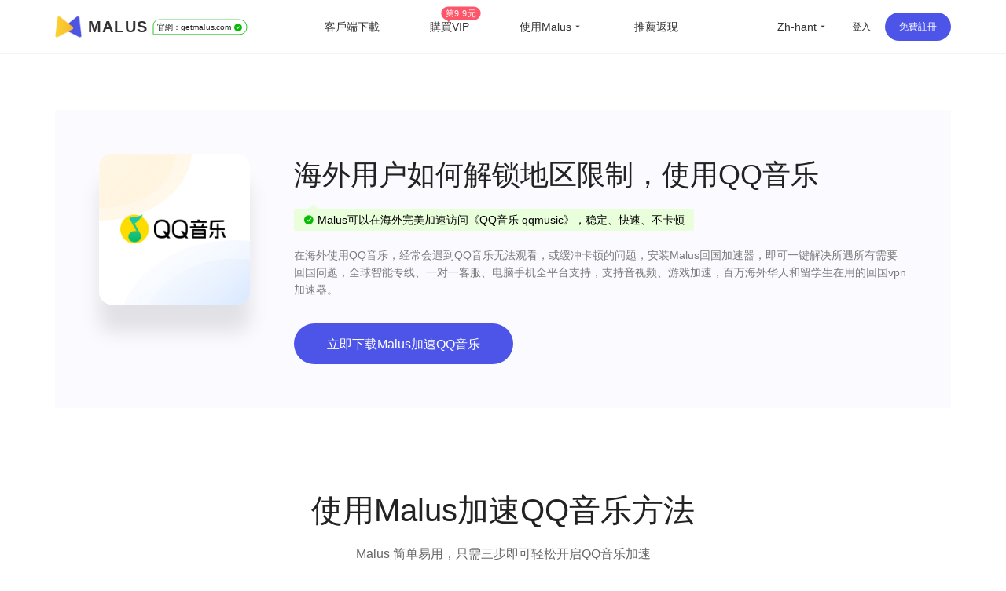

--- FILE ---
content_type: text/html
request_url: https://getmalus.com/zh-hant/platform/qqmusic--QQ%E9%9F%B3%E4%B9%90%20qqmusic
body_size: 39120
content:
<!DOCTYPE html><html lang="zh-Hant" class="cht"><head><meta charset="UTF-8"><meta name="viewport" content="width=device-width,initial-scale=1,user-scalable=no"><meta http-equiv="X-UA-Compatible" content="ie=edge"><link rel="shortcut icon" href="/images/favicon.d12e4.ico"><meta name="keywords" content="unblock qqmusic,qqmusic overseas,最新看QQ音乐方法,2024海外如何看QQ音乐,QQ音乐海外观看方法,QQ音乐国外无法观看,国外如何使用QQ音乐,QQ音乐国外访问,QQ音乐国外无法使用,QQ音乐应用国外使用,国外QQ音乐卡顿怎,国外如何用QQ音乐手机版,国外如何用QQ音乐电脑版,国外windows如何用QQ音乐,国外如何观看QQ音乐,海外看不了QQ音乐,QQ音乐海外加速,QQ音乐海外线路,海外华人看QQ音乐,留学生使用QQ音乐,翻墙回国用QQ音乐,QQ音乐海外线路,malus,malus vpn,malusvpn,回國vpn,unblock china,unblockyouku,解鎖國內音視頻,解鎖優酷,海外 愛奇藝,翻牆回國 加速器,malus官網,malus加速器,malus遊戲加速器,海外加速器,國外海外國服加速器,malus加速國服,翻牆回國影片看線上影片,海棠vpn,malus加速器,malus回國加速器,malus chrome,翻牆回國vpn,malus蘋果,malus安卓,malus android tv, malus windows, malus mac,海棠加速器,回國節點,回國加速,malus,bilibili B站,回國vpn推薦,回國線路,海外回國節點,回國加速,海外國內,回國線路,翻牆回國 pc,海外加速,海外華人 加速器,2021回國加速器,國內vpn,解鎖vpn,免費回國vpn,回國代理, 我加速代理,一鍵回國,pn回國代理,穿梭怎麼樣,vpn china,快帆怎麼樣,golink免費,海外華人vpn,回國加速器,地區限制,版權限制,中國視頻國外怎麼看,海外回國看視頻,手機回國vpn,回國vpn pc,翻牆回國視頻,翻牆到大陸 vpnvpnvpn,回國愛奇藝,看嗶哩嗶哩 代理,翻牆 騰訊視頻,qq音樂 海外,國外 網易云音樂,海外 嗶哩嗶哩,海外加速bilibili,海外 騰訊視頻,海外 優酷,海外 國內網站,海外 國內視頻,中國IP,中國 vpn,留學生回國加速器、留學生 海外回國,海外看中國,國外看中國,看中國網站,看中國影片,翻牆回國教學,malus使用教學,大陸IP,china ip,國內IP,翻牆回國機場,華人vpn,穿梭翻牆,穿梭vpn,遊戲加速,海外玩國服,原神加速器,國服遊戲加速器,國服遊戲加速器,國服低延遲,王者榮耀加速器,英雄聯盟加速器,魔獸世界加速器,國服代理,國服加速,malus正版,malus,英雄聯盟tv,duonaolive,回國vpn下載,vpn中國,免費加速器,免費,免費 vpn,免費vpn,免費 回國,malus 免費,免費 回國梯子,免費 回國代理,直播加速,海外 直播,抖音直播 海外,虎牙直播 海外,b站直播 海外,yy 直播,海外 直播,抖音直播 海外,虎牙直播 海外,b站直播 海外,yy 直播,海外延遲高,和平精英加速器,境外加速器,uu加速器,迅遊加速器,網遊加速器,雷神加速器,海外歐洲杯,海外cctv5,海外央視頻,海外 cntv,一帆視頻,ifovd,ifun,quickfox,歐樂影院,永劫無間加速器, 永劫無間, 海外研究小米盒子,蘋果手機 vpn,安卓機怎麼翻牆回國,網易 加速,中國代理 vpn,bilibili tv apk,海外追劇, 電視貓 海外,永劫無間加速器,vpn 回國 推薦,玩國內遊戲 vpn,回國 vpn, 國際卡立牆牆」牆面插件加速翻牆回國,看不了中國電視劇,看不了國內視頻,國外怎麼看中國電視,海外怎麼看國內視頻,bilibili 海外版,由於版權限制 您所在的地區,手機翻牆回國,看國內 vpn,中國vpn 下載,vpn windows 下載,vpn 加速器 pc,海外黨穿梭牆回國,電腦版,堡壘之夜加速,賽博朋克2077,無畏契約加速,抖音直播加速器,海外怎麼看nba,海外怎麼看央視,海外怎麼看中文直播,留學生必備app,留學英國必備軟體,留學美國必備app,海外生活必備app,央視 地區限制,cctv 地區限制, 咕咪咕"><meta name="description" content="2024最新海外观看QQ音乐教程，帮你回国加速QQ音乐，加速QQ音乐不卡顿，百万用户的选择，海外各个国家地区实测有效，稳定快速，Malus回國遊戲加速器VPN，為海外華人/留學生/港澳台地區用戶提供遊戲、音樂、視訊、直播等加速服務，專業穩定的全球專線，帶你一鍵穿梭回國。讓你暢玩全球遊戲，上國內網站，支援酷炫、愛奇藝、騰訊影片、bilibili、芒果TV、西瓜影片、QQ音樂、網易雲音樂、視CCTV、咪咕影片等國內網站，百萬用戶整體好評95%以上，一對一線上客服支持，海外黨翻牆回中國首選VPN"><title>2024国外如何回国加速QQ音乐 | Malus加速器，海外華人/留學生追劇聽歌遊戲必備的回國VPN</title><link rel="stylesheet" href="/css/seo-platform.649c8.css"><link rel="preload" href="/common/remixicon.css" as="style" onload="this.onload=null;this.rel='stylesheet'"><noscript><link rel="stylesheet" href="/common/remixicon.css"></noscript><meta name="apple-itunes-app" content="app-id=1476233789"><link rel="apple-touch-icon" href="https://malus.s3cdn.net/uploads/malus-100x100.png"><meta property="og:title" content="Malus回國加速器"><meta property="og:description" content="2025海外華人/留學生必備免費翻牆回國VPN遊戲加速器，百萬海外華人的選擇，一鍵代理穿梭回國，在國外加速訪問中國音視頻，降低遊戲延遲，加速全球遊戲，國服外服都OK！支援存取bilibili（B站）、騰訊影片、QQ音樂、愛奇藝、優酷、網易雲音樂、汽水音樂等國內應用，加速原神、永劫無間、英雄聯盟、王者榮耀、CS:GO、無畏契約VALORANT、Fortnite、PUBG、使命、金鏟鏟等全球遊戲。"><meta property="og:image" content="https://malus.s3cdn.net/uploads/malus-100x100bb.jpg"><script src="/common/zepto.js"></script><script src="/js/common.9433b.js"></script><script>if (!window.fetch) {
  $('#warning-browser').show()
}

window.channelConfig = {"channel":"default","":"Go","lang":"zh","type":"reg","btn_text":"立即免费开启","android_link":"https://getmalus.com/r/android","brand_title":"海外必备，一键回国","brand_intro":"用Malus连接精彩生活。一键加速优酷、爱奇艺、腾讯视频、\bB站、QQ音乐、网易云音乐等音视频服务，支持访问所有中国网站和应用。","ready":"√","youzan_pay":"0","is_reg":true};
window.loginInfo = null;
window.messages = {"header-nav-home":"首頁","header-nav-products":"客戶端下載","header-nav-affiliate":"推薦返現","header-nav-price":"購買VIP","header-sign-up":"免費註冊","header-login-in":"登入","header-nav-dashboard":"使用者中心","header-buy-tag":"第9.9元","site-nav-support":"幫助中心","site-nav-aff":"推薦返現","header-official-tag":"官網：","header-scenarios":"使用Malus","site-og-title":"Malus回國加速器","site-og-description":"2025海外華人/留學生必備免費翻牆回國VPN遊戲加速器，百萬海外華人的選擇，一鍵代理穿梭回國，在國外加速訪問中國音視頻，降低遊戲延遲，加速全球遊戲，國服外服都OK！支援存取bilibili（B站）、騰訊影片、QQ音樂、愛奇藝、優酷、網易雲音樂、汽水音樂等國內應用，加速原神、永劫無間、英雄聯盟、王者榮耀、CS:GO、無畏契約VALORANT、Fortnite、PUBG、使命、金鏟鏟等全球遊戲。","global-game-title":"Malus International Game Booster","global-game-description":"Playing games with too high latency, often losing packets and lagging?How to reduce the game ping value?Play games smoothly, reduce latency, stable intranet line without packet loss, overseas study party preferred Malus game gas pedal","global-game-hero-title":"Malus International Game Booster","global-game-hero-desc":"Looking to eliminate high ping, packet loss, spikes, and jitters while gaming? With Malus Game Booster, say goodbye to interruptions caused by poor internet connections and ensure that your gaming experience is always smooth and seamless.","global-game-hero-btn":"Start Now","global-game-muti-game-title":"Worldwide Popular Games","global-game-muti-game-desc":"Malus Game Booster has got you covered with a wide range of worldwide popular games.","global-game-feature-title-1":"Reduce Game Latency","global-game-feature-des-1":"With Malus Game Booster, you can reduce game latency and enjoy a smoother, more responsive gaming experience. Our software is designed to optimize your network connection, ensuring that data is transmitted as quickly and efficiently as possible.","global-game-feature-title-2":"Global Server Deployment","global-game-feature-des-2":"Malus Game Booster ensures that you can access optimized gaming servers from anywhere in the world. We have strategically deployed our servers in multiple regions to minimize latency and provide you with a seamless gaming experience, regardless of your location.","global-game-feature-title-3":"Multiplatform Game Support","global-game-feature-des-3":"Malus Game Booster supports a wide range of gaming platforms, making it the ideal choice for gamers who enjoy playing on multiple devices. Our software is compatible with popular gaming platforms such as Windows, Mac, Android, and iOS, allowing you to optimize your gaming experience on any device you choose.","global-game-downdown-windows":"Download for Windows","global-game-downdown-macos":"Download for macOS","global-game-downdown-ios":"Download for iOS","global-game-downdown-android":"Download for Android","global-game-price-title":"Pricing","global-game-price-desc":"We believe in providing our customers with affordable and flexible pricing options","global-game-comment-title":"Highly Acclaimed","global-game-comment-desc":"We have been highly acclaimed by gamers worldwide for its ability to enhance the gaming experience and optimize network connections","global-game-more-title":"Global Game Acceleration","global-game-more-desc":"Periodically Supports Accelerating New Games","global-game-banner-title":"Smooth Gameplay For Global Games","global-game-banner-btn":"Start Now","global-game-step-title":"Use Malus to Acceleration For","global-game-step-desc":"Easy to use, low latency acceleration for","gobal-game-seo-title":"Malus global servers provide low-latency acceleration for","gobal-game-dp-date":"Deploy Date:","gobal-game-dp-tag":"Tag:","gobal-game-dp-platform":"Support Platforms:","gobal-game-dp-des":"Game Desc:","gobal-game-seo-btn":"Start Accelerate","plandays":"Days","planTotal":"Total","site-global-campaign":"活动标题","site-global-title":"Malus加速器，海外華人/留學生追劇聽歌遊戲必備的回國VPN","site-global-slogan":"海外华人回国加速神器","site-global-keywords":"malus,malus vpn,malusvpn,回國vpn,unblock china,unblockyouku,解鎖國內音視頻,解鎖優酷,海外 愛奇藝,翻牆回國 加速器,malus官網,malus加速器,malus遊戲加速器,海外加速器,國外海外國服加速器,malus加速國服,翻牆回國影片看線上影片,海棠vpn,malus加速器,malus回國加速器,malus chrome,翻牆回國vpn,malus蘋果,malus安卓,malus android tv, malus windows, malus mac,海棠加速器,回國節點,回國加速,malus,bilibili B站,回國vpn推薦,回國線路,海外回國節點,回國加速,海外國內,回國線路,翻牆回國 pc,海外加速,海外華人 加速器,2021回國加速器,國內vpn,解鎖vpn,免費回國vpn,回國代理, 我加速代理,一鍵回國,pn回國代理,穿梭怎麼樣,vpn china,快帆怎麼樣,golink免費,海外華人vpn,回國加速器,地區限制,版權限制,中國視頻國外怎麼看,海外回國看視頻,手機回國vpn,回國vpn pc,翻牆回國視頻,翻牆到大陸 vpnvpnvpn,回國愛奇藝,看嗶哩嗶哩 代理,翻牆 騰訊視頻,qq音樂 海外,國外 網易云音樂,海外 嗶哩嗶哩,海外加速bilibili,海外 騰訊視頻,海外 優酷,海外 國內網站,海外 國內視頻,中國IP,中國 vpn,留學生回國加速器、留學生 海外回國,海外看中國,國外看中國,看中國網站,看中國影片,翻牆回國教學,malus使用教學,大陸IP,china ip,國內IP,翻牆回國機場,華人vpn,穿梭翻牆,穿梭vpn,遊戲加速,海外玩國服,原神加速器,國服遊戲加速器,國服遊戲加速器,國服低延遲,王者榮耀加速器,英雄聯盟加速器,魔獸世界加速器,國服代理,國服加速,malus正版,malus,英雄聯盟tv,duonaolive,回國vpn下載,vpn中國,免費加速器,免費,免費 vpn,免費vpn,免費 回國,malus 免費,免費 回國梯子,免費 回國代理,直播加速,海外 直播,抖音直播 海外,虎牙直播 海外,b站直播 海外,yy 直播,海外 直播,抖音直播 海外,虎牙直播 海外,b站直播 海外,yy 直播,海外延遲高,和平精英加速器,境外加速器,uu加速器,迅遊加速器,網遊加速器,雷神加速器,海外歐洲杯,海外cctv5,海外央視頻,海外 cntv,一帆視頻,ifovd,ifun,quickfox,歐樂影院,永劫無間加速器, 永劫無間, 海外研究小米盒子,蘋果手機 vpn,安卓機怎麼翻牆回國,網易 加速,中國代理 vpn,bilibili tv apk,海外追劇, 電視貓 海外,永劫無間加速器,vpn 回國 推薦,玩國內遊戲 vpn,回國 vpn, 國際卡立牆牆」牆面插件加速翻牆回國,看不了中國電視劇,看不了國內視頻,國外怎麼看中國電視,海外怎麼看國內視頻,bilibili 海外版,由於版權限制 您所在的地區,手機翻牆回國,看國內 vpn,中國vpn 下載,vpn windows 下載,vpn 加速器 pc,海外黨穿梭牆回國,電腦版,堡壘之夜加速,賽博朋克2077,無畏契約加速,抖音直播加速器,海外怎麼看nba,海外怎麼看央視,海外怎麼看中文直播,留學生必備app,留學英國必備軟體,留學美國必備app,海外生活必備app,央視 地區限制,cctv 地區限制, 咕咪咕","site-global-description":"Malus回國遊戲加速器VPN，為海外華人/留學生/港澳台地區用戶提供遊戲、音樂、視訊、直播等加速服務，專業穩定的全球專線，帶你一鍵穿梭回國。讓你暢玩全球遊戲，上國內網站，支援酷炫、愛奇藝、騰訊影片、bilibili、芒果TV、西瓜影片、QQ音樂、網易雲音樂、視CCTV、咪咕影片等國內網站，百萬用戶整體好評95%以上，一對一線上客服支持，海外黨翻牆回中國首選VPN","site-signup-title":"立即註冊免費加速","site-signup-keywords":"malus會員,malus vpn帳號,malusvpn會員,malusvpn註冊,malusvpn 登入,malus vip帳號,malus帳號,malus邀請碼,malus如何註冊,註冊malus帳號,malus 試用,malus 體驗,malus 領取vip,malus vipmalus帳號,malus 試用,malus 體驗,malus 領取vip,malus vipmalus帳號,malus, $malus 體驗,malus 領取vip,malus vipmalus帳號, 免費註冊回國 pnv","site-signup-description":"立即註冊Malus，免費開啟高速回國通道，觀看視訊高清不卡頓，加速遊戲不丟包，專屬客服支援服務。","site-landing-title":"開始使用Malus加速器","site-landing-keywords":"malus 2025","site-landing-description":"Malus回國加速器，一鍵代理翻牆回國的穿梭VPN，幫助海外華人留學生及港澳台地區用戶破除地區版權限制問題，一鍵降低遊戲延遲，加速訪問中國網站、遊戲及應用。追劇、聽歌、遊戲、直播、辦公、炒股全支持，手機/電腦/電視盒安卓TV均可下載使用，海外黨翻牆回國首選Malus VPN。","site-download-title":"下載Malus加速器","site-download-keywords":"malus 下載,malus客戶端,malus 試用,malus 體驗,malus桌面版,malus手機版,malus行動版,malus應用,malusvpn手機版,malusvpn 手機,malusvpn 電腦,malusvpn下載,malusv download,malus 安裝,malus如何下載,翻牆回國 windows,翻牆回國 mac,翻牆回國 ios,翻牆回國 android,malus app,malus教程,malus使用教程,翻牆回國教程,多瑙影視,ifvod,ifun tv,duonaolive,vpn pnalive pnvmal, pnvmal pn pnvmal pn pn片免費擴充功能下載,pc 翻牆軟體下載,Google插件 翻牆,chrome瀏覽器 翻牆回國,瀏覽器插件 翻牆回國,回國vpn 瀏覽器,malus加速器 iphone插件 下載,蘋果電腦翻牆回國vpn,Mac電腦 翻牆vpn,海外IP, iphone","site-download-description":"下載Malus回國加速器客戶端，Malus 支援幾乎所有平台，涵蓋 Chrome 瀏覽器、EDGE瀏覽器、蘋果iOS、安卓Android、 macOS 和安卓電視Android TV等客戶端","site-downloadstart-title":"感謝下載","site-downloadstart-descrption":"感謝下載Malus回國加速器","site-buy-title":"Malus官網VIP會員購買（最長30天退款）","site-buy-keywords":"購買回國加速器,購買回國vpn,便宜回國vpn,回國加速器價格,回國服務租用,malus vip,buy malus vip,malusvpn vip,malus vpn vip,malus優惠卷,malus優惠券,malus優惠碼,多瑙影視,ifvod,ifun ,duonaolivev vpn,免費回國vpn,遊戲加速器,外服遊戲加速,海外遊戲加速,免費回國加速器,免費vpn 下載,留學生vpn,","site-buy-description":"VIP會員可以開啟加速通道，高清不卡頓，全球任何一個地方都可以暢享回國體驗， 專屬一對一客服，採用更優質的專業伺服器和線路","site-android-title":"安裝 Malus Android 安卓手機版本","site-android-keywords":"malus下載,malus android,安卓 vpn,翻牆回國 安卓,安卓 vpn下載,安卓系統,免費vpn,安卓 回國vpn,安卓 翻牆回國,android vpn,free vpn,安卓手機 地區限制,","site-android-description":"在安卓Android手機上安裝Malus，可以加速存取bilibili、騰訊影片、愛奇藝、酷、芒果tv、網易雲音樂、QQ音樂、酷狗音樂、yy、中視CCTV、咪咕影片等。加速遊戲，降低延遲。如原神、陰陽師、和平精英、使命召喚、天涯明月刀、一夢江湖、王者榮耀、戰雙帕彌什、永劫無間、守望先鋒等","site-edge-title":"安裝 Malus Edge","site-edge-keywords":"malus ios, malus ipad, malus iphone, download malus ipa,download malus iphone, install malus ipad,malus ios app","site-edge-description":"Malus VPN 支援 Edge 瀏覽器的安裝使用，非常簡單，一鍵安裝即可加速網頁版bilibili、騰訊影片、愛奇藝、優酷、芒果tv、網易云音樂、QQ音樂、酷狗音樂、中視CCTV、咪咕影片等其他國內網站。","site-ios-title":"安裝 Malus iOS 蘋果手機版本","site-ios-keywords":"malus ios, malus蘋果系統,malus ipad,malusvpn 蘋果手機,malusvpn iphone,malus手機版,malus行動版,下載malus ios,iphone安裝malus,蘋果手機malus,ipad安裝malus,iphone下載malus,malusv應用,蘋果手機翻牆回國教程,蘋果手機安裝malus教程,iphone翻牆回國教程,iphone安裝malus教程,加速國服遊戲,遊戲加速器,境外國服加速器,回國遊戲加速器,手工加速器,iOS freevpn,","site-ios-description":"在蘋果iPhone和iPad等iOS系統手機平板上安裝Malus可以加速bilibili、騰訊視頻、愛奇藝、優酷、芒果tv、網易雲音樂、QQ音樂、酷狗音樂、yy、央視CCTV、咪咕視頻等。加速遊戲，降低延遲。例如原神、陰陽師、和平菁英、使命召喚、天涯明月刀、一夢江湖、王者榮耀、明日方舟、永劫無間、絕地求生、守望先鋒等","site-chrome-title":"安裝 Malus Chrome 版本","site-chrome-keywords":"malus chrome,malus瀏覽器擴充功能,malus chrome extension,malusvpn 擴充功能,malusvpn 瀏覽器,malusvpn chrom, malus chrome extension,malusvpn 擴充功能,malusvpn 瀏覽器,malusvpn 尋找","site-chrome-description":"支付过程已加密","site-windows-title":"下載安裝 Malus Windows PC/Desktop 版本","site-windows-keywords":"malus windows,malus桌面版,malus pc,malusvpn pc,malusvpn 電腦版,malusvpn pc,malusvpn安裝包,malus windows10,malus windows7,download malus windows,install malus windows,malus windows7,download malus windows,install malus windows,mal,綠色版,malus破解版,windows翻牆回國教學,電腦安裝malus教學,win10 malus,win64 malus,windows 64 malus,malusvpn win10","site-windows-description":"在Windows PC電腦上安裝Malus VPN 回國加速器，可加速bilibili、騰訊影片、愛奇藝、優酷、芒果tv、網易雲音樂、QQ音樂、酷狗音樂、yy、咪咕影片、央視CCTV等。加速使用遊戲，降低延遲。例如原神、使命召喚、天涯明月刀、鬥陣特攻、英雄聯盟、魔獸世界、絕地求生、爐石戰記、劍網3、地下城與勇士、cs:go等","site-mac-title":"下載安裝 Malus macOS 蘋果電腦版本","site-mac-keywords":"malus macos,malus mac,malus 蘋果系統,malusvpn 蘋果,malusvpn mac,malusvpn 蘋果電腦,download malus mac,mac翻牆回國教程,蘋果電腦安裝malus教程,蘋果電腦翻牆回國教程,macmalusus,蘋果電腦翻牆回國","site-mac-description":"在macOS電腦上安裝Malus VPN加速器，可加速bilibili、騰訊影片、優酷、芒果tv、網易雲音樂、QQ音樂、酷狗音樂、央視CCTV、咪咕視頻等網頁版愛奇藝等各種國內音視頻網站，一鍵加速回國。","site-tv-title":"下載安裝 Malus 安卓 TV 版本","site-tv-keywords":"malustv, malus tv, malus android tv, malus apple tv, malus電視版,malusvpn tv apk,malusvpn 電視版,malusvpn 電視盒子,下載malus tv,小米盒子,小米盒子迴國內,騰訊極光極光海外,海外酷喵影視,海外銀河奇異果,安卓tv翻牆回國教程,安卓tv安裝malus教程,電視翻牆回國教程,盒子安裝malus教程","site-tv-description":"在安卓電視TV上安裝Malus回國VPN，可加速bilibili、騰訊影片、QQ音樂等，支援小米盒子、DreamTV Box、安博盒子、樂視電視、Nvidia Shield、泰捷盒子、海思盒子等安卓盒子和電視設備。順暢觀看嗶哩嗶哩大點事，騰訊極光TV、酷酷喵影視、銀河奇異果、芒果tv等國內主流影音服務","site-chromebilibili-title":"安裝 Malus 外掛程式 Unblock Bilibili","site-chromebilibili-keywords":"unblock bilibili,bilibili 海外,嗶哩嗶哩 海外,unblock youku,unblock bilibili chrome,海外 b站,海外看不了b站,b站直播,海外b站 無法直播,多瑙影視,ifvod,ifun tv,duonaolive,vpn 字牆您所在的地區,手機翻牆回國,看國內 vpn,中國vpn 下載,vpn windows 下載,vpn 加速器 pc,海外黨翻牆回國,mac vpn 免費,free vpn for chrome,vpn 電腦版,","site-chromebilibili-description":"Unblock Bilibili 可以一鍵幫助海外用戶解決嗶哩嗶哩無法觀看問題，流暢觀看影片。上手即用，免費加速，海外阿宅的福音。 【3.0版本起支援：騰訊影片、優酷Youku、愛奇藝、芒果TV、CNTV、PPTV、咪咕影片、央影片、西瓜影片、搜狐影片、樂視、ACFUN、貓耳等】","site-chromebilibili-hero-title":"免費加速主流影音網站","site-chromebilibili-hero-desc":"Unblock Bilibili 可以一鍵幫助海外用戶解決嗶哩嗶哩無法觀看問題，流暢觀看影片。上手即用，翻牆回國，免費加速，海外阿宅的福音。 【3.0版本起支援：騰訊影片、優酷Youku、愛奇藝、芒果TV、CNTV、PPTV、咪咕影片、央影片、西瓜影片、搜狐影片、樂視、ACFUN、貓耳等】","site-chromebilibili-hero-btn":"安裝 Chrome 擴充功能","site-chromebilibili-malus-title":"Malus 加速器全功能版","site-chromebilibili-malus-desc":"Malus可以支援國服遊戲和影音的加速，有全球線路，全平台客戶端支持，可以加速所有到國內的訪問。","site-chromebilibili-malus-btn":"安裝Malus，加速更多服務","site-chromebilibili-malus-tip":"加速訪問國內主流影音","site-chromeiqiyi-title":"安裝 Unblock iQiyi 版本","site-chromeiqiyi-keywords":"unblock iqiyi,看不見了 愛奇藝,海外 iqiyi,iqiyi 屏蔽,海外 愛奇藝,台灣 愛奇藝,愛奇藝 國外,日本 愛奇藝,美國 愛奇藝,英國 愛奇藝,多瑙影視,ifvod,ifun tv,duonaolive,vpn pn電腦愛奇藝,ios 愛奇藝,安卓 愛奇藝,電視 愛奇藝,免費加速器,免費vpn,海外怎麼看愛奇藝,iq com,","site-chromeiqiyi-description":"Unblock iQiyi 可以幫助海外用戶一鍵解決愛奇藝無法觀看問題，加速愛奇藝影片。使用非常簡單方便，無需任何配置，上手即用，免費加速，海外華人的福利。","site-changelog-title":"Malus版本更新歷史","site-changelog-keywords":"Malus最新版本,malus版本變更,malus changelog,malus 改版,malus 歷史記錄,malus 歷史版本,malus 變更記錄","site-changelog-description":"Malus 應用程式版本更新記錄發版的功能和修復變化","site-active-title":"激活 Malus 卡密","site-active-keywords":"malus儲值卡,malus卡密,海棠充值卡,malus體驗卡,回國加速儲值卡,malus code,malus 啟動,malusvpn 儲值,malusvpn 兌換碼,malusvpn code,回國vpn 儲值,回國VPN 會員,","site-active-description":"如果你有Malus儲值卡，你可以在這裡完成儲值，開啟Malus，一鍵快速回國。","site-confirm-title":"資訊確認","site-status-title":"服務狀態","site-status-keywords":"回國服務線路,回國線路,穩定回國服務,回國服務狀態,回國服務節點,中國伺服器,中國節點,中國VPN,翻牆回中國,malusvpn,","site-status-description":"我們公開透明的展示所有伺服器的狀態，盡量讓使用者掌握目前的服務狀態，可以放心使用。","site-support-title":"幫助中心","site-support-keywords":"malus幫助中心,malusvpn 手冊,malusvpn 幫助台,malusvpn 指南,malus 教程,malusvpn 如何用,malusvpn 技術支援,malusvpn怎麼用,malusvpn guide,malus客服,malusmal,malus連線,malus 線上諮詢,malusvpn guide,malus客服,malusmal,malus連線,malus 線上諮詢,malusvpn guide,malus客服,malusmal,malus,malus 線上諮詢,malusv","site-support-description":"這裡是Malus支援中心，Malus使用上有問題？常見的問題都在這裡，如果找不到答案沒關係，請聯絡我們線上客服。","site-changelog-old-version":"*全平台穩定版下載","sign-up-qrcode-title":"免費領取會員","sign-up-qrcode-des":"請關注「Malus加速器」微信公眾號領會員","site-extentions-title":"安裝 Malus 瀏覽器插件版本","mode-free":"免費加速","mode-turbo":"智慧加速","mode-free-desc":"加速國服主流影音服務，不影響本地網路流量","mode-turbo-desc":"僅加速主流應用流量，不影響海外本地網路體驗","mode-global":"全力加速","mode-global-desc":"盡力加速全部回國流量，建議智慧有問題使用","mode-tw":"台灣模式","mode-tw-desc":"僅加速國內服務的台灣節點（測試中）","mode-app":"應用模式","mode-app-desc":"僅加速選取應用，更換此模式需重新開關","page-support-title":"Malus幫助中心","page-support-tips":"Malus 承諾有任何服務品質問題，可在應用程式內提交工單回饋給我們，一定會盡全力幫您解決。\n想取得更多優惠活動資訊，可關注Malus微信公眾號或加入QQ群","page-support-channels-qq":"QQ群: 664826073","page-support-channels-wechat":"Twitter: @getmalus","page-support-channels-email":"信箱：hi@getmalus.com","page-support-back":"幫助中心","page-support-related":"相關幫助","page-support-report":"提交問題","page-404-title":"頁面丟了","page-404-desc":"請返回上個頁面或首頁，或聯絡客服支援 hi@getmalus.com","page-404-btn-back":"返回","page-404-btn-home":"回到首頁","game-title":"Malus遊戲加速器-低延遲、零丟包、超穩定。支援全球網遊加速，包括國服。","game-keyword":"malus遊戲加速,加速器,遊戲加速器,malus遊戲,malus game,國服加速,國服vpn,大陸遊戲vpn,大陸遊戲加速,國服遊戲加速,中國遊戲vpn,malus遊戲模式,malus遊戲線路,王者榮耀加速器,王者榮耀國服,原神加速器,原神國服,崩壞加速器,崩壞國服,吃雞國服,吃雞加速器,和平精英國服,和平精英加速器,穿越火線加速器,穿越火線國服,陰陽師國服,陰陽師加速器,守望先鋒加速器,爐石傳說加速器,英雄聯盟加速器,夢幻西遊加速器,一夢江湖加速器,天涯明月刀加速器,劍網3加速器,龍之谷加速器,荒野行動加速器,龍之穀加速器,刀塔2加速器,永恆之塔加速器,最終幻想14加速器,魔獸世界加速器,國服遊戲加速器,戰車世界加速器,新笑傲江湖加速器,三國殺加速器,qq飛車加速器,碧藍航線加速器,王者vpn,吃雞vpn,原神vpn,賽博朋克2077,原神加速器,uu加速器,迅遊加速器,降低延遲,海外玩國服,海外延後高,國服遊戲 玩不了,b站直播海外加速,bilibili視頻源加速,虎牙直播海外加速,直播姬海外加速,obs直播海外加速,bilibili海外加速,YY語音海外加速,YY海外加速,國內影音加速,愛奇藝海外加速,騰訊視頻海外加速,優酷海外加速,b站海外加速,西瓜視頻加速,中國知網加速海外,同花順海外加速,老虎證券海外加速,富途牛牛海外加速,通達信海外加速,國服遊戲海外加速,永劫無間海外加速,英雄聯盟海外加速,原神海外加速,魔獸世界海外加速,守望先鋒海外加速,最終幻想14海外加速,300英雄海外加速,爐石傳說海外加速,守望先鋒海外加速,最終幻想14海外加速,300英雄海外加速,爐石傳奇獸爭霸3海外加速,傳奇海外加速,dota海外加速,dota2海外加速,lol海外加速,dnf國服海外加速,dnf海外加速,陸服遊戲加速,劍網3海外加速,誅仙3海外加速,王者榮耀海外加速,和平精英海外加速,csgo海外加速,使命加速,詛仙3海外加速,王者榮耀海外加速,和平精英海外加速,csgo海外加速,使命召喚海外加巴速,穿越火線海外加速,QQ飛車海外加速,QQ炫舞海外加速,天涯明月刀海外加速,妄想山海海外加速,哈利波特魔法覺醒海外加速,完美時機手游海外加速,三國殺海外加速,天龍八部手遊海外加速,金鏟鏟之戰海外加速,元氣騎士海外加速","game-description":"Malus加速器支援加速全球遊戲，解決海外玩遊戲時的延遲高、易丟包、登入難、連線超時等問題，快速穩定不掉幀，還能支援YY、OBS直播、直播姬等遊戲直播輔助工具，是海外玩家的首選遊戲加速器。","game-hero-title":"Malus回國遊戲加速","game-hero-des":"身在海外玩國服遊戲延遲高經常斷線？利用Malus加速器，一鍵加速國服遊戲，降低海外延遲，極速穩定不丟包，完美支援加速Windows、iOS、Android、macOS等多平台使用，加速王者榮耀、和平精英、LOL英雄聯盟 、魔獸世界、原神、永劫無間、劍網3、CS:GO等國服遊戲，同時支援YYY、FG、YG 只是音樂、笑等音樂。","game-btn":"立即領取會員","game-hero-btn":"立即安裝","game-btn-home":"立即安裝","game-feature-title":"我們的優勢","game-feature-item-title-1":"專業遊戲線路","game-feature-item-des-1":"專業回國遊戲線路，動態分配最佳節點，在美國、德國、法國、英國、日本、韓國、香港、新加坡、澳洲、加拿大、台灣等部署IPLC專線機房直連","game-feature-item-title-2":"多場景支援","game-feature-item-des-2":"Malus 支援遊戲加速，滿足影音、直播、辦公室、炒股等各種場景加速。","game-feature-item-title-3":"多設備支援","game-feature-item-des-3":"Malus遊戲加速模式支援Windows、Android、iOS、macOS等多平台使用，支援5台設備，隨時隨地享受遊戲","game-feature-item-title-4":"專屬一對一客服","game-feature-item-des-4":"高級會員專屬一對一技術客服，及時跟進，幫助解決加速過程中所遇到的使用問題，保證服務質量，確保可用性","game-list-title":"熱門國服遊戲","game-banner-title":"一鍵開啟，加速遊戲","game-banner-btn":"立即下載免費領高級VIP","game-price-title":"購買高級套餐，享受高速國服遊戲加速","game-price-tips":"遊戲新版發布，購買享8折優惠","game-price-btn":"立即特價購買","home-hero-title-2":"Malus，回國加速專家","home-hero-title":"身在海外，<br>一鍵回家","home-banner":"https://malus.s3cdn.net/uploads/elements_hero_main-1565169701.png","home-hero-des":"在海外玩遊戲、看影片、聽音樂、做直播，首選Malus回國加速器。百萬海外華人留學生選擇回國加速品牌Malus加速器！\n免費加速主流影音，獨創動態加速技術，降低海外延遲，超穩定不丟包不限流量</strong>","home-hero-btn-sign-up":"註冊即可免費加速回國","home-hero-btn-download":"全平台下載","home-about-us-title":"我們的優勢","home-about-us-des":"Malus獨創業界領先的邊緣智慧加速技術，僅加速請求的流量，效果穩定快速，大部分時間可以高清無卡頓，幫你解決在國外觀看國內音視頻以及遊戲延遲高等問題。影音包括且不限於優酷、嗶哩嗶哩bilibili、愛奇藝、騰訊視頻、QQ音樂、網易雲音樂、酷狗音樂、酷我音樂、芒果TV、咪咕視頻、西瓜視頻、CCTV等平台。遊戲包括Dota2、LOL英雄聯盟、王者榮耀、永劫無間、原神、CS:GO、VALORANT、Fortnite、PUBG、Call of Duty、王者榮耀等。","home-about-us-list-1":"一鍵智能加速","home-about-us-list-2":"回國專線","home-about-us-list-3":"提供免費版","home-compare-1-title":"免費","home-compare-1-des":"提供加速訪問影音網站","home-compare-1-list-1":"加速影音和遊戲","home-compare-1-list-2":"共享伺服器節點","home-compare-1-list-3":"工單支持","home-compare-1-btn":"立即註冊可享免費加速","home-compare-2-title":"VIP加速","home-compare-2-des":"提供更穩定快速的全球高速線路，最長30天退款保障","home-compare-2-list-1":"影音加速","home-compare-2-list-2":"無廣告彈窗","home-compare-2-list-3":"全球高速回國線路","home-compare-2-list-4":"不限頻寬流量","home-compare-2-list-5":"客服一對一支持","home-compare-2-btn":"特價購買","home-download-title":"全平台下載","home-download-des":"Malus 支援全平台用戶端：瀏覽器外掛程式、安卓Android、蘋果iPhone/iPad、Windows、蘋果macOS 等、安卓TV、電視盒等","home-download-app-btn":"下載安裝","blog-title":"部落格","see-more":"查看詳細","hot-title":"熱門文章","new-title":"最新文章","blog-no-data":"暫無文章","aff-title":"全網唯一，最多100%回饋的推薦計劃","aff-description":"加入返利計劃，透過推薦給你的親朋友好或者同學獲得佣金，輕鬆賺取高額匯報，網頁應用全平台返現支持。","aff-keywords":"vpn推薦,vpn返利,vpn aff,vpn promotion,加速器推薦,加速器返利,推薦返利,賺取佣金,推廣佣金","aff-hero-title":"加入 Malus 推薦返現計劃","aff-hero-intro":"透過推薦 Malus 加速器賺取可觀收入，返現率高達 <strong>100%</strong>","aff-hero-btn":"立即加入","st-keywords":"malus加速器,malus教育優惠,malus學生優惠,malus教師優惠,malus education,malus 留學生回國加速,malus網課加速,突破校園網,校園網防火牆,海外留學生,留學生回國加,突破校園網","st-description":"Malus加速器針對海外留學生用戶推出教育優惠政策，透過教育信箱註冊認證的學生用戶即可享有會員7折優惠，並加送30天會員。","st-page-title":"Malus教育優惠","st-hero-1":"海外留學生購買Malus會員","st-hero-2":"專屬7折優惠","st-hero-btn":"教育郵筒免費申請","st-feture-title-1":"專屬7折優惠","st-feture-des-1":"Malus 上線五年多，得到了廣大海外留學生的熱情支持和鼓勵，我們特此針對留學生用戶推出教育優惠，通過教育郵箱註冊並認證的學生用戶即可享會員7折優惠","st-feture-title-2":"加速音視頻，校園網支持","st-feture-des-2":"Malus 支援加速全球遊戲和國內主流影音應用，採用專業遊戲線路，滿足海外留學生加速需求。除此之外，Malus加速器擁有卓越的技術，保證在校園網路內正常使用","st-feture-title-3":"假期暫停服務","st-feture-des-3":"放假回國的剩餘會員時間不會白白浪費，Malus加速器提供貼心的假期暫停服務。不用的時間幫你存起來，不花冤枉錢，性價比超高的華人加速器，留學生活比誰都舒心。","st-step-title":"教育優惠申請步驟","st-step-1-title":"第一步：註冊Malus會員","st-step-1-des":"使用校園信箱註冊申請Malus會員，電子郵件範例：student@university.edu","st-step-2-title":"第二步：認證校園信箱","st-step-2-des":"前往個人中心，點選確認信箱按鈕，完成信箱認證過程","st-step-3-title":"第三步：購買Malus套餐","st-step-3-des":"登入帳號，前往 getmalus.com/buy 官方網站購買，選擇教育優惠優惠券即可","st-step-btn":"立即申請","st-faq-title":"常見問題","st-accordion-title-1":"申請教育優惠需要什麼條件？","st-panel-1":"只要是海外留學生或教師擁有（學校）教育信箱，註冊申請Malus會員，且信箱認證通過後，即可取得30折教育優惠及加送的30天會員。","st-accordion-title-2":"我是留學生，但是沒有教育信箱怎麼辦？","st-panel-2":"如果您所在的學校不提供教育信箱，請點選網站右下角的線上客服，將您的學生證，或相關留學證明提供給我們，我們核實後，會手動審核。","st-accordion-title-3":"當我畢業或離開學校時，我的帳戶會怎麼樣？","st-panel-3":"自從成功認證教育優惠用戶起，您可以擁有長達12個月的時間購買Malus會員。如果在此期間結束時您不再是學生，那麼您的優惠資格也會失效。","st-apply-page-title":"Malus教育優惠申請","st-apply-title":"教育優惠註冊申請","st-apply-des":"註冊成功信箱認證通過後即可領取3張優惠券","st-apply-email":"請輸入學校信箱，如 student@university.edu","st-apply-school":"請輸入學校名稱","st-apply-password":"請輸入密碼（至少8位）","st-apply-btn":"立即註冊申請","buy-hero-desc":"專屬伺服器，全球加速節點，最高支援1080P高畫質播放，不限流量，不限頻寬，網路通暢不阻塞。一鍵加速酷、愛奇藝、騰訊影片、Bilibili、QQ 音樂、馬鈴薯、網易雲音樂等中國大陸影音服務。","buy-activity-title":"購滿360天送一個月國內主流影視會員 (選其一)","buy-tag-name1":"支援Paypal、支付寶和微信","buy-tag-name2":"自助開通","buy-tag-name3":"最長30天退款","buy-limit-title":"限時優惠，每月平均價格低至¥19.99","buy-limit-label":"立即搶購，限時優惠","buy-step1-title":"選擇套餐","buy-plans-more":"更多套餐","buy-currency-usd":"美元","buy-currency-cny":"人民幣","buy-step2-title":"確認總價並支付","buy-email-label":"購買信箱","buy-email-valid":"請輸入正確的郵箱格式","buy-email-placeholder":"要買的Malus信箱","buy-promo-title":"使用優惠券","buy-promo-suffix":"張可用","buy-promo-placeholder":"請輸入優惠碼(選填)","buy-promo-apply":"應用","buy-promo-success":"✔︎ 優惠碼已使用","buy-subtotal-unit":"天","buy-subtotal-promo1":"時長抵扣","buy-subtotal-promo2":"優惠券抵扣","buy-subtotal-price":"應付總價","buy-reward-tip":"查看購滿360領取影片會員的說明","buy-pay-title":"選擇付款方式","buy-pay-youzan":"支付寶/微信","buy-label-paypal":"最便宜","buy-pay-btn":"立即購買","buy-pay-tip1":"新用戶購買後，密碼及帳號將會寄至註冊信箱","buy-pay-tip2":"已註冊帳號購買後，將自動疊加帳號時長","buy-confident-title":"最長30天退款","buy-confident-desc":"有信心提供強大的服務質量，放心購買，無效全額退款","buy-confident-label":"VIP會員優勢","buy-confident-tag1":"不限頻寬流量","buy-confident-tag2":"國服專線","buy-confident-tag3":"支援加速音影片、高畫質播放","buy-confident-tag4":"支持全力回國","buy-confident-tag5":"加密通道，安全匿名","buy-confident-tag6":"3個客戶端同時在線","buy-confident-tag7":"客服一對一支持","buy-js-days":"$0天到期","buy-js-today":"今天到期","buy-js-fitmessage":"$0天可用","buy-btn-close":"關閉","buy-btn-paid":"我已支付","buy-tip-total":"預計支付金額（人民幣)","buy-tip-youzan":"請使用微信或支付寶掃碼支付","buy-title-youzan":"支付寶、微信掃碼支付","buy-tip-lefttime":"秒內支付完成","buy-tip-afterpaid":"受匯率影響，可能會有小範圍差異","buy-tip-secure":"付款過程已加密，USD支付可能會有額外匯率轉換費","buy-tip-credit":"【信用卡付款請選擇Paypal】","buy-tagline-30":"無退款","buy-tagline-90":"最長7天退款","buy-tagline-180":"最長14天退款","buy-tagline-360":"最長30天退款","buy-tagline-720":"最長30天退款","buy-tagline-1080":"特價無退款","buy-tag-1080":"最便宜","buy-tag-360":"最熱門","buy-tag-720":"最有價值","buy-plan-title":"$0天","buy-promotion-360":"","buy-promotion-total":"參加活動實得","buy-suggestion-text":"年付優惠42%","buy-suggestion-btn":"升級為年付","buy-table-tip":"注意：遊戲模式暫未支援TV 用戶端","buy-table-first-line":"包含標準會員全部權益","buy-compare-title":"會員權益對照表","buy-agree-tip":"您在註冊時已經同意我們的條款，請遵循協議合理合規使用。","buy-type-wechat":"微信","buy-type-alipay":"支付寶","buy-type-paypal":"Paypal","buy-type-fomo_wechat":"微信","buy-type-fomo_alipay":"支付寶","buy-type-fomo_paypal":"Paypal","buy-type-card":"金融卡","buy-intro-paypal":"支持銀行卡，餘額","buy-intro-alipay":"","buy-intro-wechat":"","buy-intro-stripecard":"銀行卡，蘋果/谷歌支付","buy-intro-stripe":"更多付款方式","buy-label-norefund":"特價無退款","buy-new-title":"購買完成後，你的新套餐到期時長為","buy-new-btn":"確認購買","buy-exchange-rule":"規則明細","buy-new-gift":"贈送天數：","buy-alipay-title":"請在新開啟的頁面完成付款","buy-alipay-intro":"完成付款前請不要關閉此窗口","buy-alipay-problem":"付款遇到問題？聯絡客服或重新支付","buy-alipay-done":"已經完成支付","buy-exchange-title":"兌換完成後，你的新套裝到期時長為","buy-exchange-btn":"確認兌換","buy-exchange-tip":"遊戲會員和標準會員的換算比例","buy-avg-unit":"30天","buy2-guarantee":"天退款","buy2-sku-days":"新人加送 DAY 天","buy2-360rewards":"購滿360天贈送1個月影片會員","buy2-showcny":"顯示人民幣","buy2-banner-title":"VIP暢享極速回國","buy2-banner-subtitle":"限時優惠購買","buy2-banner-30days":"最長30天退款","buy2-vip-title":"會員特權","buy2-vip-more":"查看更多權益","buy2-feature-title-base":"標準會員權益","buy2-feature-title1":"回國影音加速","buy2-feature-des1":"智能、全力、指定應用滿足各種需求","buy2-feature-title2":"覆蓋全球高速回國節點","buy2-feature-des2":"精品回國線路，高畫質播放不卡頓","buy2-feature-title3":"支援 3 台設備","buy2-feature-des3":"支援 3 台不同設備同時在線上使用","buy2-feature-title4":"客服優先","buy2-feature-des4":"支持工單回饋，解決疑難","buy2-feature-game-title1":"全球遊戲、影音加速","buy2-feature-game-des1":"支援各種遊戲、音樂、影片、直播軟體","buy2-feature-game-title2":"直播、影音場景優化","buy2-feature-game-des2":"採用專線優化連線速度、降低延遲","buy2-feature-game-title3":"支援 5 台設備","buy2-feature-game-des3":"支援 5 台不同裝置同時在線上使用","buy2-feature-game-title4":"專屬客服","buy2-feature-game-des4":"提供一對一線上客服，快速回應","buy2-feature-title-game":"高級會員權益","buy-vip-compare":"會員權益詳細比較","aff-share-content":"在這裡為你推薦Malus 加速器，一鍵造訪中國網站，使用下方的優惠券，還可獨享優惠。","buy-tab-turbo-title":"標準會員","buy-tab-turbo-des":"影音、網站","buy-tab-game-title":"高級會員","buy-tab-game-des":"遊戲、直播等（含標準會員）","buy-table-header-1":"功能特權","buy-table-header-2":"高級會員","buy-table-header-3":"標準會員","buy-table-header-4":"非會員","buy-table-tr-title-1":"回國通道","buy-table-tr-title-2":"全平台支援","buy-table-tr-title-3":"影音加速","buy-table-tr-title-4":"多場景支援","buy-table-tr-title-5":"全球遊戲加速","buy-table-tr-title-6":"影音線路峰值","buy-table-tr-title-7":"遊戲專線峰值","buy-table-tr-title-8":"客服支持","buy-table-tr-title-9":"多設備在線","buy-table-td-1":"50Mb（4K）","buy-table-td-2":"30Mb（HD）","buy-table-td-3":"5Mb（SD）","buy-table-td-4":"20Mb","buy-table-td-5":"-","buy-table-td-6":"-","buy-table-td-7":"優先","buy-table-td-8":"工單","buy-table-td-9":"無","buy-compare-s10":"高级场景优化","buy-compare-s10-1":"游戏、直播、语音、股票","buy-compare-s10-2":"影音","buy-compare-s10-3":"-","buy-toolbar-turo-desc":"影音加速，高清不卡頓","buy-toolbar-game-desc":"包含標準會員權益，專業遊戲線路","buy-current-account":"當前帳號:","buy-signin":"登入後購買","buy-signup":"註冊免費加速","buy-account-swtich":"切换账户","signup-tab-email":"信箱註冊","signup-tab-phone":"手機註冊","signup-get-code":"取得驗證碼","signup-input-code":"輸入驗證碼","signup-input-phone":"輸入手機號","signup-input-area":"區號","signup-finish-vertification":"完成驗證","signup-security-vertification":"安全驗證","signup-hero-title":"回國加速專家，免費加速","signup-hero-desc":"一鍵加速國內影音、全球遊戲、直播平台、辦公室及學習類應用，百萬海外華人高分好評，專業回國高速線路，全天候不限流量。","signup-email-placeholder":"輸入信箱（請勿使用臨時信箱服務）","signup-password-placeholder":"輸入密碼（至少8位）","signup-hero-intro":"支援全平台使用","signup-hero-promo":"註冊即可免費使用，免費取得VIP特權","signup-refer-label":"朋友的推薦碼","signup-refer-placeholder":"(非必填)","signup-refer-btn":"我要填寫朋友的推薦碼","signup-start-btn":"註冊免費加速","input_edu_email":"請填寫教育信箱","signup-start-signin":"已有帳號，立即登入","signup-area-notice":"聲明: Malus 主要用於遊戲、音視頻、直播及辦公加速場景，不支持社交應用及特殊網頁需求用戶，請知曉。","signup-tips":"聲明: Malus 主要用於遊戲、音視頻、直播及辦公加速場景，不支持社交應用及特殊網頁需求用戶，請知曉。","signup-tips-riskarea":"聲明: Malus 主要用於遊戲、音視頻、直播及辦公加速場景，不支持社交應用及特殊網頁需求用戶，請知曉。","active-hero-title":"激活 Malus 卡密","active-hero-desc":"如果你有Malus充值卡/體驗卡，可以在此處激活","active-email-label":"帳號 （如果沒有會自動建立）","active-email-placeholder":"請輸入正確信箱（接受密碼等資訊）","active-card-label":"卡密","active-card-placeholder":"請輸入帶有數字字母的卡密","active-submit-btn":"啟動卡密","active-submit-tip":"*啟動訊息將以郵件形式發送至郵件信箱","active-js-non-empty":"信箱或卡號必須填寫正確","active-js-auto-create":"請填寫正確信箱，登入資訊會傳送到郵箱，確認啟用？","active-js-success-suffix":"天已成功儲值到你的帳號","active-js-error":"啟動出錯","ios-promo-title":"Malus 正式上架 Apple 商店，好評送3天 VIP","ios-hero-title-off":"安裝 Malus iOS 版","ios-hero-title":"Malus iOS 版，安裝指南","ios-hero-desc":"專為 iOS 用戶設計, 相容iOS10以上設備，同時支援影音加速、遊戲加速","ios-hero-item-1":"一键智能加速、多模式、多场景支持","ios-hero-item-2":"支持加速国内99%的音视频应用及网页","ios-hero-item-3":"全球回国专线，低延迟、超稳定，国服游戏全支持","ios-tip-appleid":"好評就送3天VIP，截圖+帳號發客服領","ios-step1-title":"第一步：蘋果商店下載安裝 TestFlight 應用","ios-step1-desc":"TestFlight 是蘋果推出的測試工具，安裝 Malus 前必須安裝","ios-step1-testflight":"先安裝TestFlight","ios-step2-title":"步驟二：進入 Malus 安裝頁面","ios-step2-desc":"用 iPhone 或 iPad 掃描左側二維碼進入或點擊下方按鈕開啟 Malus 安裝頁面","ios-step2-supportapps":"查看已支援應用","ios-step2-install":"開始安裝（手機存取）","ios-step3-title":"第三步：點選開始測試安裝 Malus 應用","ios-step3-desc":"在開啟的安裝頁面，點選第 2 步驟「開始測試」按鈕，即可完成 Malus 的安裝","android-hero-title":"安裝Malus Android版","android-hero-desc":"相容於 Android 6.0 系統以上行動及平板設備，同時支援影音加速、遊戲加速、直播加速","android-hero-item-1":"一键智能加速、多模式、多场景、多设备支持","android-hero-item-2":"支持加速国内99%的音视频应用、游戏及网页","android-hero-item-3":"全球高级专线，低延迟、超稳定，享受极致加速体验","android-hero-download":"下載Malus APK","android-hero-supportapps":"查看已支援應用","android-promo-title":"Malus 正式上架 Google Play 商店，好評送3天 VIP","android-promo-desc":"*獎勵領取方式：評鑑後發送【截圖+帳號】至線上客服或 hi@getmalus.com","android-promo-btn":"立即好評，獲3天VIP","chrome-hero-title":"Malus Chrome 插件安裝指南","chrome-hero-desc":"專為Chrome瀏覽器設計。一鍵加速優酷、愛奇藝、騰訊視頻、Bilibili、QQ 音樂、網易雲音樂、央視CCTV、咪咕視頻等中國娛樂網站服務，像在國內一樣流暢。","chrome-step1-title":"第一步：安裝擴充功能","chrome-step1-btn":"安裝Malus","chrome-step2-title":"第二步：啟用擴充","chrome-step2-btn":"啟用Malus","chrome-promo-title":"第三步：獲得3天VIP","chrome-promo-desc":"希望我們的新舊用戶給我們點個讚支持我們做好回國加速這個事兒。現只要給我們好評的用戶，我們都會送上 3 天的VIP會員。","chrome-promo-btn":"立即好評獲得3天VIP","chrome-promo-tip":"*獎勵領取方式：評鑑後發送【截圖+帳號】至線上客服或 hi@getmalus.com","edge-hero-title":"安装 Malus Edge 插件版","edge-hero-desc":"专为 Edge 浏览器开发设计，轻量快速，音视频加速高清不卡顿","windows-hero-title":"Malus Windows版","windows-hero-desc":"專為 Windows 系統量身設計，支援Windows10, Win7等桌上型PC系統","windows-hero-item-1":"智能加速、多场景支持","windows-hero-item-2":"一键加速国服影音和游戏","windows-hero-item-3":"零丢包、低延迟、不限流","windows-hero-download":"立即下載安裝","windows-hero-tip":"如果下載提示錯誤，請下載","windows-hero-tipbtn":"壓縮包版本","windows-hero-tiplink":"https://download.getmalus.com/uploads/malus_installer_1_6_1_0.zip","tv-hero-title":"Malus TV 版","tv-hero-desc":"專為 TV 客製設計，一鍵加速優酷、愛奇藝、騰訊視頻、Bilibili、網易雲音樂、CCTV等中國特色應用服務","tv-hero-download":"下載到本地","tv-tip-title":"相容提示","tv-tip-desc":"因Android TV韌體版本各異，Malus 無法運作在無VPN元件的系統上。我們首推您使用原生的 Android 系統安裝，目前 Malus 已可以在大部分設備上運行，你可點擊下方鏈接，查看詳細兼容列表","tv-hero-item-1":"一键智能加速、多模式支持","tv-hero-item-2":"操作简便，支持原生系统开机启动","tv-hero-item-3":"覆盖全球高速专线服务器，快速稳定延迟低","tv-tip-supportapps":"查看支援設備列表","tv-guide-title":"安裝方法","tv-guide-method1":"方法1：如果您的裝置安裝了 Google play 商店，只需要在 Google 商店搜尋 Malus 安裝即可","tv-guide-method2":"方法2：透過USB安裝，將下載到本地的APK文件，複製到U盤，根據您設備的本地安裝說明完成安裝。","tv-guide-udisk":"磁碟機安裝方法","mac-hero-title":"Malus macOS版","mac-hero-desc":"專為 macOS 系統量身設計，相容於macOS High Sierra 10.13以上系統。一鍵加速優酷、愛奇藝、騰訊視頻、Bilibili、QQ音樂、網易雲音樂、央視CCTV、咪咕視頻等中國特色服務與客戶端。","mac-hero-item-1":"一键智能加速、智能、全力、台湾多模式支持","mac-hero-item-2":"支持加速国内99%的音视频应用及网页","mac-hero-item-3":"海外顶级IDC机房，独享专线带宽免受干扰","mac-m1-download":"M1 芯片版下载","mac-hero-download":"安装 Malus 插件版","mac-hero-supportapps":"安装 Malus 插件版","extension-hero-title":"安装 Malus 插件版","extension-hero-desc":"支持主流浏览器运行，Chrome、Edge、Firefox 皆可安装。","extension-hero-item-1":"专为浏览器开发，一键智能加速","extension-hero-item-2":"支持高清视频，多国线路选择","extension-hero-btn-1":"安装 Chrome 版","extension-hero-btn-2":"安装 Edge 版","extension-hero-btn-3":"安装 Firefox 版","btn-download-learn":"了解更多","landing-nav-feature":"功能特性","landing-nav-signin":"登入","landing-nav-buy":"購買VIP","landing-email-placeholder":"請輸入真實信箱","landing-brand-tag1":"全球最佳回國專線","landing-brand-tag2":"無限流量","landing-brand-tag3":"購會員最長30天退款","landing-count-intro":"所有平台累計安裝超過百萬次，4.9分的好評（滿分5分），每天服務數萬用戶，用心升級最優技術方案，只為大家提供最好用的回國加速服務。","landing-count-installs":"安裝量","landing-count-reviews":"近30天好評","landing-why-title":"為什麼要用Malus加速？","landing-why-intro":"身處海外，玩遊戲、聽音樂、看直播，經常延遲高、卡頓丟包、無法連線和播放？用Malus回國加速器一鍵加速，超低延遲不丟包，暢玩全球遊戲，提升網路穩定性。加速王者榮耀、魔獸世界、原神、和平精英等國服/美服/亞服/歐服國際服遊戲、還可以加速優酷、Bilibili、愛奇藝、騰訊視頻、QQ音樂、網易雲音樂、酷狗音樂、CCTV、騰訊體育NBA、YY語音、央視CCTV、咪視頻等平台。","landing-why-btn":"一鍵加速國服應用程式與遊戲","landing-why-tip":"可支援所有影音和遊戲","landing-intro-title":"為什麼選擇 Malus 加速器","landing-intro1-title":"一鍵智能加速","landing-intro1-intro":"Malus回國加速器使用獨創的邊緣節點技術加速，伺服器智慧分流，按需加速，效果穩定快速。智慧加速模式，系統會自動根據您所在地區自動選擇最佳節點。","landing-intro1-btn":"免費開啟加速","landing-intro2-title":"國際高速線路，超穩定，低延遲","landing-intro2-intro":"Malus回國加速器在全球提供數百條高速線路，即時監控頻寬流量動態調整，確保節點通道暢通，不限流量，不限時長，滿足各地區和國家的加速需求。線路動態分配，自動選擇最優，提供您沉浸式加速體驗。","landing-intro2-btn":"立即免費加速","landing-intro3-title":"全平台支持，隨時隨地回國加速","landing-intro3-intro":"Malus現已全面支援蘋果iPhone & iPad行動裝置、Android手機、Windows PC系列、蘋果macOS電腦、也可以支援 Android 系統的TV電視盒。確保您在任何一個設備和平台上都可以順暢加速回國。","landing-intro3-btn":"下載免費使用","landing-signup-title":"一鍵開啟回國加速","landing-signup-intro":"Malus回國加速器基礎功能免費，不限流量（限定頻寬），最簡單翻牆回國加速各種應用、遊戲和直播","landing-signup-btn":"免費註冊，免費加速","landing-vip-title":"VIP 用戶可享 6 大特權","landing-vip-tag1":"智慧加速","landing-vip-tag2":"高畫質播放","landing-vip-tag3":"免廣告","landing-vip-tag4":"多裝置","landing-vip-tag5":"最長30天退款","landing-vip-tag6":"1對1客服","landing-vip-tip":"新用戶首月低至¥9.9","landing-vip-btn":"特價購買VIP","start-app-download":"客戶端下載","global-signup-label":"免費註冊下載回國加速","global-signup-placeholder":"請輸入真實信箱","global-signup-btn":"免費註冊加速","global-support-label":"關注我們","global-support-qqgroup":"全球用戶群","global-support-qqgroup-btn":"點擊加入","global-support-wechat":"微信公眾號","global-support-wechat-btn":"Malus加速器","global-support-email":"聯絡信箱","global-support-email-btn":"hi@getmalus.com","global-agree-prefix":"我已閱讀並同意","global-word-and":"和","global-compare-feature":"功能特性","global-compare-vip":"VIP版","global-compare-free":"免費版","global-compare-feature1":"加速所有視頻","global-compare-feature2":"全平台客戶端支援","global-compare-feature3":"加速音視頻","global-compare-feature4":"多場景支援","global-compare-feature4-vip":"全力、指定應用等","global-compare-feature5":"無限流量","global-compare-feature6":"高級遊戲專線","global-compare-feature7":"線上客服支持","global-compare-feature8":"多設備同時在線","global-compare-feature8-vip":"5台設備","global-app-chrome":"Chrome 外掛版","global-app-ios":"iOS 版","global-app-android":"Android 版","global-app-mac":"macOS 版","global-app-windows":"Windows 版","global-app-tv":"Android TV 版","global-extension":"浏览器插件版","global-app-recommend":"推薦","global-feature-title1":"免費加速","global-feature-desc1":"Malus 承諾基本功能免費，大家可以放心一直使用，但是免費用戶會共享頻寬，因為免費頻寬花費很大，我們會根據預算進行升級，如果有卡頓或者不穩定還請諒解。","global-feature-title2":"穩定快速","global-feature-desc2":"Malus 使用邊緣節點加速，讓你回國線路最優，也支援加速音視頻，體驗快速的感覺。 Malus 每天自動收集出問題的網址，定期更新維護，保持穩定且有效率","global-feature-title3":"用心支持","global-feature-desc3":"我們把每個用戶當作朋友。如果有任何問題，可以在Malus應用程式、Twitter、Facebook、官網、郵件等任何方式聯絡我們，我們一定會盡最大的努力解決問題，我們相信好的服務少不了好的支援。","changelog-header-suffix":"更新日誌","changelog-promo-title":"點個贊，開發哥哥更新更努力","changelog-prefix-add":"新增","changelog-prefix-fix":"修復","changelog-prefix-tun":"最佳化","changelog-current":"最新版本","changelog-app-chrome":"Chrome插件","footer-about-title":"關於我們","footer-about-malus":"了解 Malus","footer-about-news":"最新資訊","footer-about-terms":"服務條款","footer-about-privacy":"隱私協議","footer-about-affiliate":"推薦返現","footer-about-review":"用戶評價","footer-support-title":"服務支援","footer-support-signup":"註冊帳號","footer-support-price":"購買會員","footer-support-guide":"新手指南","footer-support-help":"幫助中心","footer-support-admin":"會員中心","footer-support-changelog":"更新日誌","footer-support-active":"啟動卡密","footer-contact-title":"聯絡我們","footer-contact-btn":"網路客服","footer-links-title":"友情連結：","footer-download-title":"下載應用","footer-about-fakeapps":"原創聲明","footer-service-1":"服務百萬用戶","footer-service-2":"最長30天退款","footer-service-3":"一對一客服","footer-service-4":"滿五星級好評","footer-lable-1":"百萬","footer-label-2":"30","footer-wechat-qr":"關注我們","footer-copyright":"© 2025 Malus. All rights reserved.","block-reviews-title":"為什麼大家力薦 Malus","block-reviews-desc":"上線二年多已有百萬用戶，得到數萬用戶評分推薦，平均分數 4.9（滿分5分），我們會繼續努力為我們的用戶做最好的回國加速器。","block-reviews-more":"看更多評價","download-hero-title":"安裝Malus，享受回國加速","download-hero-desc":"立即開啟Malus回國加速，幫助你訪問和加速愛奇藝、嗶哩嗶哩、騰訊視頻、QQ音樂和網易雲音樂等國內服務，穩定連接，超低延遲，免費體驗。不管身在何處，距離不再遙遠。","download-banner-title":"全平台客戶端","download-banner-recommend":"推薦安裝","download-hero-install":"立即安裝","seo-scene-title":"Malus加速器适用于各种回国加速需求","seo-scene-desc":"不管是玩游戏、看视频、听音乐、做直播全都支持加速","seo-scene1-title":"全球游戏加速","seo-scene1-desc":"国际服、国服游戏全支持，超稳定0丢包，多平台使用，Windows、macOS、iOS、Android 均可使用","seo-scene2-title":"音乐、视频加速","seo-scene2-desc":"Malus可加速中国音视频软件，包括但不限于哔哩哔哩、爱奇艺、优酷、网易云音乐、QQ音乐、腾讯视频、CCTV......","seo-scene3-title":"直播加速","seo-scene3-desc":"专业回国线路，确保直播低延迟，YY语音、直播姬、OBS推流流畅运行，此外还支持边游戏，边直播","seo-scene4-title":"办公、学习和股票","seo-scene4-desc":"Malus满足办公、学习、看股票等多场景需求，数据安全加密，隐私有保障。海外回国加速，一个Malus就够了","seo-secen-btn-prefix":"立即下载Malus加速","seo-app-title":"海外用户如何解锁地区限制，使用","seo-app-btn":"立即下载Malus加速","seo-app-url":"/download","seo-app-compare-title":"同步国内追剧，用Malus加速","seo-app-compare-desc":"Malus 加速器可以一键穿梭翻墙回国，加速音视频访问，高清播放无压力","seo-app-compare-left-title":"未开启加速","seo-app-compare-left-desc":"身在国外，想看电视剧，听音乐，经常遇到无法观看的问题，热门的剧不能追，喜欢的音乐不能听","seo-app-compare-right-title":"使用 Malus 加速回国","seo-app-compare-right-desc":"用 Malus 加速器一键穿梭回国，傻瓜化操作，智能选择最优线路，加载迅速，高清流畅播放，服务稳定可靠。","seo-app-compare-btn":"立即下载Malus加速","seo-app-more-title":"Malus可加速大多国内软件和应用","seo-app-more-desc":"Malus可加速国内大部分音视频软件，支持看视频、听音乐、直播","seo-film-title":"海外如何解除地区限制观看","seo-fiim-btn":"立即下载Malus","seo-film-url":"/download","seo-film-more-title":"Malus 加速更多影视节目","seo-film-more-desc":"Malus 可加速大部分中国电视剧、电影，直播，追剧自此无烦恼","seo-film-compare-title":"解除地区限制，加速观看","seo-film-compare-desc":"Malus 加速器可以一键解除海外地区限制，加速访问中国音视频，同步国内追剧，极速畅享国内影音资源","seo-film-compare-left-title":"未开启Malus","seo-film-compare-left-desc":"身在国外，想看电视剧，听音乐，经常遇到无法观看，热门的剧不能追，喜欢的音乐不能听","seo-film-compare-right-title":"使用Malus回国加速","seo-film-compare-right-desc":"用 Malus 加速器一键加速翻墙回国，傻瓜化操作，智能选择最优线路，国内全网资源极速畅享，打造极致加速体验","seo-film-btn":"立即使用Malus加速","seo-game-btn":"下载Malus加速国服","seo-game-url":"/download","affiliate-login":"已登入使用者無需更改郵箱","email-error":"請輸入正確的郵箱格式","info-error":"請輸入自媒體的渠道和名稱","username-empty":"姓名不能為空","channel-empty":"宣傳管道不能為空","email-empty":"郵箱不能為空","unknown-error":"未知異常，請聯絡線上客服協助解決","dollar":"USD","cny":"CNY","ordering":"正在產生訂單...","encounter":"遇到錯誤","buy-now":"立即購買","buy-failed":"未支付完成","confirming":"確認中...","nopay":"未偵測到支付，若已支付，請透過聊天視窗聯絡客服處理","reconfirm":"再次確認","availableleft":"張可用","buy-slogan":"限時優惠 | 最長30天退款","dayunit":"天","discount":"折扣","buy-total":"共計","折":"折","到期":"到期","net-status":"鏈路狀態","normal":"正常","failed":"失敗","net-failed":"網路無法連接","net-timeout":"連線逾時","login-failed-go-home":"登入失敗，回到首頁","langing-err1":"請稍後重試，註冊失敗","langing-err2":"伺服器錯誤，註冊失敗","langing-err3":"伺服器錯誤，註冊失敗，請聯絡右下角客服","not-empty":"不能為空","submit-fail":"提交失敗","server-unavailable":"伺服器無法存取","mode":"工作模式","issue-url":"問題頁面地址","issue-desc":"具體問題描述","device":"目前設備","version":"版本號","regerr1":"請稍後重試，註冊失敗","regerr2":"伺服器錯誤，註冊失敗","regerr3":"伺服器錯誤，註冊失敗，請聯絡右下角客服","scenarios-use":"使用場景","scenarios-travel-title":"出國旅遊不無聊，國內追劇用Malus","scenarios-travel-keywords":"旅遊追劇,出國追劇,美國追劇,日本追劇,美國騰訊視頻,國外怎麼追劇,海外怎麼追劇,出國看不了騰訊,出國看不B站,怎麼看國內視頻,看不了國內電視劇,海外網易云音樂,海外qq音樂,美國愛奇藝,海外愛奇藝,看不了國內電視劇,海外網易云音樂,海外qq音樂,美國愛奇藝,海外愛奇藝,如何看番,海外優酷,","scenarios-travel-description":"出國旅遊 ，音樂、電影和電視劇都沒法用？ Malus專為旅遊場景打造，可以快速幫你解決，全球線路，走到哪裡都能用","scenarios-travel-name":"出國旅遊","scenarios-hero-title-1":"海外旅遊，追劇聽歌兩不誤","scenarios-hero-des-1":"出國漫長旅途中，怎麼能少得了熟悉的音樂和電視劇。用Malus一鍵回國加速，在自己的bgm裡，做詩意的流浪者。","scenarios-hero-btn-1":"一鍵加速回國","scenarios-feature-title-1":"出國遊玩，隨時隨地加速音樂和錄影帶、不耽誤聽歌、追劇","scenarios-feature-des-1":"Malus支援加速國服優酷、嗶哩嗶哩 B站、愛奇藝、騰訊視頻、QQ音樂、網易雲音樂、YY、B站漫畫、酷狗音樂、酷我音樂、Acfun、PP體育、YY、央視CCTV、咪咕視頻等平台。","scenarios-feature-btn-1":"一鍵加速回國","scenarios-feature-title-2":"提供低至7天旅遊套餐，滿足多重需求","scenarios-feature-des-2":"專為海外旅行定制的短時間套餐，超高性價比，一鍵訪問中國音視頻，滿足旅行中的多種需求，完美假期必不可少的應用。","scenarios-feature-btn-2":"優惠購買","scenarios-feature-title-3":"全球智慧路由，走到哪裡速度都超快","scenarios-feature-des-3":"Malus提供遍佈全球的國際網絡，為全球用戶加速造訪中國國服網站提供穩定且有效率的網路加速服務。利用自研智慧體系，提供海外靜態、音樂、影片、直播等多種加速業務。","scenarios-feature-btn-3":"一鍵加速回國","scenarios-review-content-1":"這個應用程式來的太及時了，出國旅遊才發現很多音樂、看影片都用不了，這家還不錯，有短時間的套餐，不用非要買個1個月，也就旅遊七八天，買個短期的套餐夠了，完美！","scenarios-review-name-1":"Orcle.cele","scenarios-life-title":"國外生活 不失聯，訪問國內用Malus","scenarios-life-keywords":"海外華人國內影片,海外華人訪問國內網站,出國追劇,美國追劇,日本追劇,美國騰訊視頻,國外怎麼追劇,海外怎麼追劇,出國看不了騰訊,出國看不B站,華人翻牆回國","scenarios-life-description":"生活在海外幾乎失去了樂趣？ Malus專為海外華人打造，提供國服專線，不管你在哪裡都可以享受到中文娛樂和學習體驗。","scenarios-live-name":"國外直播","scenarios-hero-title-2":"一站式享受國內免費資源","scenarios-hero-des-2":"海外聽歌追劇找不到免費資源？開YouTube看影片聽中文音樂，既費時又費力？用Malus一鍵回國，搜尋、聽歌、追劇、下載，一站解決。海外華人首選回國APP","scenarios-hero-btn-2":"一鍵加速回國","scenarios-feature-title-4":"全球專業回國線路，與親朋好友溝通無阻礙","scenarios-feature-des-4":"跨國視訊延時高，即時語音傳輸不到位。 Malus 使用獨創的邊緣節點加速技術，能夠做到伺服器智慧分流，效果穩定快速。","scenarios-feature-btn-4":"一鍵加速回國","scenarios-feature-title-5":"支援多設備，全家人無障礙訪問中國網絡","scenarios-feature-des-5":"Malus 一個帳號可供5台設備同時使用。現已全面支援 iPhone & iPad、Android 手機、Windows、macOS、更有 Android TV 電視盒可供選擇。","scenarios-feature-btn-5":"一鍵加速回國","scenarios-feature-title-6":"1對1客服支持，隨時線上解決問題","scenarios-feature-des-6":"官網線上客服、工單、Facebook、Twitter，多通路溝通。專業技術客服1對1支持，幫助你即時解決問題。","scenarios-feature-btn-6":"一鍵加速回國","scenarios-review-content-2":"這個VPN實在太及時了，陪孩子在外讀書，無聊時聽歌追追劇，以前看不了的內容，現在全都能看了，很棒！","scenarios-review-name-2":"QIN WANG","scenarios-student-title":"海外留學不孤單，回國追番用Malus","scenarios-student-keywords":"留學生追劇,留學看國內視頻,出國追劇,美國追劇,日本追劇,美國騰訊視頻,國外怎麼追劇,海外怎麼追劇,出國看不了騰訊,出國看不B站,華人翻牆回國,留學生如何看國內視頻,留學生聽歌,留學生國內視頻,留學生中國電視劇,留學生優惠","scenarios-student-description":"出國留學沒辦法開心追劇？國內音樂軟體總是灰單聽不了？ Malus專為留學生打造，突破地區限制，打開回國的大門，不管你在哪裡，實現海外追劇聽歌遊戲自由","scenarios-student-name":"國外留學","scenarios-hero-title-3":"海外求學，解寂孤獨時刻","scenarios-hero-des-3":"獨自一人海外留學內向孤獨？學術論文無法查詢相關文獻？孤單時刻，用Malus再也不怕地區限制！專業級穩定遊戲線路加速，學習娛樂兩不誤。","scenarios-hero-btn-3":"一鍵加速回國","scenarios-feature-title-7":"全球回國專線，暢快追劇、聽歌","scenarios-feature-des-7":"Malus支援存取與加速（包括且不限於）優酷、嗶哩嗶哩 B站、愛奇藝、騰訊視頻、QQ音樂、網易雲音樂、酷狗音樂、酷我音樂、YY語音、 MGTV、Acfun、PPTV、網易公開課、知網、央視CCTV、咪咕視頻平台。","scenarios-feature-btn-7":"一鍵穿梭回國","scenarios-feature-title-8":"穿透學校防火牆訪問無障礙","scenarios-feature-des-8":"校園網路特殊網路環境切斷各種服務，用什麼都不好使？留學生訪問國內服務怎麼辦？ Malus擁有卓越的防火牆突破技術，用Malus幫你輕鬆突破校園網加速訪問中國音視頻和全球遊戲，回到你的快樂老家。","scenarios-feature-btn-8":"一鍵加速訪問","scenarios-feature-title-9":"學生享教育優惠，提供假期暫停服務","scenarios-feature-des-9":"Malus針對海外留學生，提供7折教育優惠，並且提供假期暫停服務，不用的時間幫你存起來，不花冤枉錢，算下來真實最划算的回國加速器，留學生活比誰都舒心。","scenarios-feature-btn-9":"申請教育優惠","scenarios-review-content-3":"給力給力！報名後立即領取了一天的VIP； 終於可以順暢看影片了，回頭去看來一下購買價格，很實惠，試用幾天好用必須買一份～","scenarios-review-name-3":"Garfield Cui","scenarios-work-title":"回國辦公炒股","scenarios-work-keywords":"海外辦公,海外炒股通達信,富途牛牛,老虎證券,東方財富,千牛工作台,百度網盤,同花順,大智慧,微牛,向日葵遠程,Windows remote,文化贏順,德美利","scenarios-work-description":"身在海外經常遇到炒股、辦公軟體因地區原因無法正常使用，Malus 加速器針對海外用戶辦公場景單獨優化，用戶不僅可以可加速辦公，音樂、視頻、遊戲場景全支持","scenarios-work-name":"國外辦公","scenarios-hero-title-4":"辦公、炒股一起用","scenarios-hero-des-4":"身在海外經常遇到炒股、辦公軟體等無法正常使用，Malus 加速器針對海外用戶辦公場景單獨優化，可加速辦公、音樂、視訊、遊戲等場景","scenarios-hero-btn-4":"一鍵加速回國","scenarios-feature-title-10":"全球高速線路，暢快辦公炒股","scenarios-feature-des-10":"Malus支持存取和加速（包括且不限於）通達信、富途牛牛、老虎證券、東方財富、千牛工作台、百度網盤、同花順、大智慧、微牛、向日葵遠程、Windows remote、文化贏順、德美利","scenarios-feature-btn-10":"一鍵穿梭回國","scenarios-feature-title-11":"精選回國辦公線路","scenarios-feature-des-11":"Malus 針對海外用戶辦公場景，單獨測試優化低延遲高頻寬線路，確保用戶辦公場景，同時加速炒股應用，不放過任何關鍵時刻","scenarios-feature-btn-11":"一鍵回國辦公","scenarios-feature-title-12":"1對1客服支持，隨時線上解決問題","scenarios-feature-des-12":"官網線上客服、工單、Facebook、Twitter，多通路溝通。專業技術客服1對1支持，幫助你即時解決問題。","scenarios-feature-btn-12":"立即加速使用","scenarios-review-content-4":"非常好用的加速器，多場景模式，不僅可以滿足我辦公場景，空閒時間還可以用 malus 加速視頻軟體，線路也特別的穩定，真的是海外黨的寶貝","scenarios-review-name-4":"Lily Wang","scenarios-live-title":"海外直播用Malus","scenarios-live-keywords":"海外直播,海外obs,海外加速直播姬,如何加速抖音直播,海外加速 YY 語音","scenarios-live-description":"身在海外如何使用直播軟體？讓Malus加速器幫你解決。 Malus針對直播場景單獨優化，專選直播低延遲線路，突破直播的枷鎖，還你正常高清直播畫面。","scenarios-hero-title-5":"高清流暢直播","scenarios-hero-des-5":"身在海外想要直播但推流慢，延遲高？ Malus針對直播場景單獨優化，專選直播低延遲線路，突破直播的桎梏，還你正常高清直播畫面。","scenarios-hero-btn-5":"立即加速直播","scenarios-feature-title-13":"專屬直播場景，推流好幫手","scenarios-feature-des-13":"Malus 支援大部分直播及應用，針對 obs、直播姬、YY 語音單獨優化規則處理，此外我們還支援虎牙直播、直播伴侶、酷我直播、抖音等直播應用加速。","scenarios-feature-btn-13":"一鍵加速回國","scenarios-feature-title-14":"專選回國直播低延遲線路","scenarios-feature-des-14":"Malus 針對海外直播場景，精選直播低延遲線路，單獨測試並優化，確保直播穩定性。","scenarios-feature-btn-14":"一鍵回國直播","scenarios-feature-title-15":"1對1客服支持，隨時線上解決問題","scenarios-feature-des-15":"官網線上客服、工單、Facebook、Twitter，多通路溝通。專業技術客服1對1支持，幫助你即時解決問題。","scenarios-feature-btn-15":"立即使用","scenarios-review-content-5":"Malus 是市面上唯一支援海外加速直播的好用的加速器，不僅延遲低，推流碼率高，還可以加速國服遊戲的同時直播，解決了我的大問題","scenarios-review-name-5":"Kenvin liu","install-step-1-title":"下载安装","install-step-1-des":"在你的设备下载并安装 Malus 加速器","install-step-2-title":"免费注册","install-step-2-des":"使用邮箱注册、或直接使用三方登录进入应用","install-step-3-title":"一键开启加速","install-step-3-des":"点击加速按钮，重启需要加速的应用即可","install-step-more-title":"查看详细安装教程","install-step-more-url":"/r/guide","ml-feature-section-title":"Malus 加速器八大优势","ml-feature-section-des":"Malus可以满足你海外回国加速的各种需求，支持音视频、游戏、直播和办公等加速","ml-feature-title-1":"全球精选专线","ml-feature-des-1":"Malus 提供全球专业回国线路，不断升级维护提高带宽，满足任何地区和国家的海外华人回国加速需求","ml-feature-title-2":"无限流量","ml-feature-des-2":"不管是VIP还是免费用户，Malus不做任何流量限制，看视频听音乐无需因为用量而焦虑","ml-feature-title-3":"高清流畅","ml-feature-des-3":"Malus 使用独创的全球节点边缘加速技术，能够做到服务器智能分流，专业稳定。看视频玩游戏，高清不卡顿","ml-feature-title-4":"智能选线","ml-feature-des-4":"根据用户地理位置，智能识别最优线路，只需一键即可锁定最快线路。同时，您也可以手动去切换其他线路。","ml-feature-title-5":"多场景支持","ml-feature-des-5":"满足多需求场景，音视频、游戏、直播都支持，独创增强模式，玩国服游戏也可以直播、听音乐","ml-feature-title-6":"游戏加速","ml-feature-des-6":"精选回国游戏加速线路，加速各类在线游戏，低延迟超稳定，一个账号多平台使用","ml-feature-title-7":"全平台支持","ml-feature-des-7":"Malus 支持iOS、Android、macOS、Windows、TV多平台安装使用，最多支持个人5台设备同时运行","ml-feature-title-8":"全方位客服支持","ml-feature-des-8":"我们把每个用户当作朋友，任何使用问题都可得到及时回复与解决，我们相信好产品少不了好的支持","start-hero-title":"Malus，游戏回国加速专家","start-hero-des":"在海外需要玩国服游戏、看视频听音乐、做直播、连接国内办公学习环境？用百万海外华人留学生选择的回国加速领先品牌Malus加速器。支持手机电脑电视全平台下载使用，好评如潮，提供免费回国线路，VIP专业加速线路、游戏高速专线，不限流量，稳定快速不丢包。","start-hero-btn":"一键开启加速体验","start-feature-title-1":"精选国服专线","start-feature-des-1":"Malus 使用独创的边缘节点加速技术，能够做到服务器智能分流，效果稳定快","start-feature-title-2":"多场景支持","start-feature-des-2":"满足多需求场景，音视频、游戏、直播都支持，独创增强模式，玩国服游戏也可以直播、听音乐","start-feature-title-3":"全平台支持","start-feature-des-3":"支持iOS、Android、macOS、Windows、TV多平台安装使用，最多支持3台设备同时运行","start-feature-title-4":"全方位客服支持","start-feature-des-4":"我们把每个用户当作朋友，任何使用问题都可得到及时回复与解决，我们相信好产品少不了好的支持","start-review-content":"亲测有效，一次性下载了好几个，就Malus有用，特地来打个好评，希望能帮上其他的海外同胞，主要用在windows平台上，平时手机也都在用Malus","start-review-name":"用户 gowithme 真实评价","start-price-title":"购买套餐，立享极速回国体验","start-price-btn":"叠加85折购买","start-price-tips":"现在购买可以叠加85折优惠券","start-download-title":"全平台客户端下载","start-download-link":"立即下载","dash-login-email":"信箱","dash-login-phone":"手機號","dash-login-areacode":"國家碼","dash-login-password":"密碼","dash-login-submit":"立即登陸","dash-login-signup":"註冊","dash-login-forgot":"忘記密碼","dash-login-emailtab":"信箱登陸","dash-login-phonetab":"手機登入","dash-login-providers":"第三方登入","dash-login-processing":"正在登入中...","dash-login-title":"登入","dash-login-wechat":"微信登入","dash-login-wechattip":"使用微信掃碼登入或註冊","dash-login-keeptip":"請保存帳號密碼","dash-nav-home":"首頁","dash-nav-buy":"購買續費","dash-nav-vas":"加值服務","dash-nav-aff":"推薦返現","dash-nav-download":"下載客戶端","dash-nav-support":"客服支持","dash-user-type":"會員狀態","dash-user-free":"免費","dash-user-upgrade":"升級VIP","dash-user-renew":"續費VIP","dash-user-benifits":"用戶權益","dash-login-provider":"透過第三方登入","dash-aff-invitecount":"邀請人數","dash-aff-invitecard":"分享好友體驗","dash-aff-invitetip":"邀請好友報名得 50 積分，購買還回現金","dash-aff-title":"邀請好友送會員","dash-free-tip":"免費用戶只支援綁定 1 台設備","dash-vip-benifits":"會員權益","dash-turbo-title":"標準會員權益","dash-turbo-tag1":"影音加速","dash-turbo-tag2":"高畫質播放","dash-turbo-tag3":"支援3台設備","dash-turbo-tag4":"不限流量","dash-turbo-upgrade":"立即升級標準會員","dash-game-title":"高級會員權益","dash-game-tag1":"影音和遊戲加速","dash-game-tag2":"場景最佳化","dash-game-tag3":"支援5台設備","dash-game-tag4":"不限流量","dash-game-upgrade":"立即升級高級會員","dash-aff-cardscenter":"卡劵中心","dash-card-title":"體驗卡","dash-card-use":"立即使用","dash-card-empty":"沒有任何卡券","dash-card-share":"立即分享","dash-nav-activecard":"啟動卡密","dash-nav-edutip":"教育優惠專屬","dash-nav-orders":"歷史訂單","dash-nav-tickets":"我的工單","dash-nav-help":"幫助中心","dash-nav-logout":"註銷","dash-nav-setting":"個人設定","dash-nav-emailsubscribe":"郵件通知","dash-nav-promotag":"優惠","dash-active-placeholder":"请输入充值卡密码兑换","dash-active-success":"成功兑换，如果时间未更新请刷新页面","dash-active-btn":"激活卡密","dash-tip-bindemail":"為確保在其他用戶端正常登入使用、請先綁定郵箱帳號","dash-tip-bindemailbtn":"立即綁定","dash-tip-setpassword":"為確保在其他用戶端正常登入使用，請先設定密碼","dash-tip-setpasswordbtn":"立即設定密碼","dash-tip-confirmemail":"未確認郵箱無法找回密碼會影響使用，請確認信箱","dash-tip-confirmemailbtn":"立即認證信箱","dash-tip-invitesignup":"邀請好友註冊","dash-card-trialcards":"可用體驗卡（好友啟動多少回多少）","dash-tip-copyok":"複製成功","dash-aff-share1":"忍不住邀請你使用極致好用的 Malus 海外回國加速器，看Bilibili、優酷、愛奇藝、騰訊視頻等國內服務不卡頓，加速全球遊戲輕輕鬆松。用我的連結註冊購買，還可以獲得 3 天 VIP 會員。","dash-aff-share2":"使用Malus加速器很久了，可以幫我加速全球遊戲和國內影音。最近申請了他們的「推薦返現計畫」，所以來給大家推薦⼀波，現在註冊購買，還可以額外獲得 3 天 VIP會員。誠意推薦！","dash-aff-noteboard":"有任何問題可以寄電子郵件到 hi@getmalus.com 聯絡客服","dash-aff-confirmemail":"確認郵箱後邀請才能生效","dash-aff-total":"已獲得積分","dash-device-manage":"管理設備","dash-gbw-expire":"到期時間","dash-gbw-plans":"查看遊戲頻寬套餐","dash-gbw-title":"遊戲線路頻寬","dash-bw-expire":"到期時間","dash-bw-plans":"查看頻寬擴增套餐","dash-bw-title":"影音線路頻寬","dash-device-plans":"查看設備擴增套餐","dash-device-title":"已綁定裝置","dash-device-expire":"到期時間","dash-device-free":"免費裝置","dash-device-last":"最後登入","dash-device-unbinding":"正在刪除...","dash-device-unbind":"刪除設備","dash-device-rule":"如超過裝置限制，新裝置將無法登錄，需要在裝置管理介面解綁其他裝置；第一台 Chrome 裝置為免費贈送","dash-device-used":"已用","dash-device-left":"剩餘","dash-aff-invitebtn":"分享好友體驗","dash-aff-textcopy":"邀請文字","dash-aff-link":"邀請連結","dash-btn-back":"返回","dash-btn-copy":"複製","dash-aff-ruletitle":"活動規則","dash-aff-rule1":"每成功邀請1位好友註冊，得50積分","dash-aff-rule2":"積分可兌換Malus時長及影音會員（Malus應用程式內兌換）","dash-aff-rule3":"好友購買成功或續約將獲得現金獎勵","dash-aff-ruleaffbtn":"參考推薦返利計劃","dash-prefix-shareto":"分享到","dash-card-ruletitle":"活動規則","dash-card-rule1":"好友啟動一張體驗卡,你將會獲得同等時長","dash-card-rule2":"單一IP最多允許 3 張卡","dash-support-common":"常見問題","dash-support-commontip":"快速查詢使用過程中的常見問題","dash-support-commonbtn":"查看問題","dash-support-feedback":"回饋問題","dash-support-feedbacktip":"技術客服快速定位問題，解決困難","dash-support-feedbackbtn":"提交回饋","dash-support-feedbacktag":"會員特權","dash-support-online":"網路客服","dash-support-onlinetip":"一對一線上專屬客服，提供各種問題解答","dash-support-onlinebtn":"線上溝通","dash-support-onlinetag":"高級會員權益","dash-support-feedbackalert":"此功能僅限會員使用，請先升級會員後再使用","dash-support-onlinealert":"線上客服功能僅限高級會員，請升級高級會員後使用","dash-aff-overview":"帳戶總覽","dash-aff-pending":"結算中(美元)","dash-aff-balance":"可提現(美元)","dash-aff-transfered":"已結算","dash-aff-available":"未結算","dash-aff-withdrawed":"成功","dash-aff-failed":"失敗","dash-aff-reviewing":"審核中","dash-aff-unknown":"未知原因，請聯絡客服","dash-aff-withdrawstatus":"返現狀態","dash-aff-buydate":"購買時間","dash-aff-buyuser":"購買用戶","dash-aff-withdrawdate":"回饋現金額","dash-aff-withdrawstart":"申請時間","dash-aff-withdrawaccount":"提現帳號","dash-aff-submitmount":"申請金額","dash-aff-submitstaus":"申請狀態","dash-aff-withdrawsetting":"提現設定","dash-aff-withdrawhistory":"提現記錄","dash-aff-refershistory":"推薦記錄","dash-aff-count":"總條數","dash-aff-linkbtn":"取得推廣連結","dash-aff-buylink":"購買頁面連結","dash-aff-nickplace":"請輸入自訂暱稱","dash-aff-nick":"設定暱稱","dash-aff-nicktip":"在推廣專頁展示 - 為空則不顯示","dash-aff-nickclear":"清除暱稱","dash-aff-textcopy1":"推薦分享文案 1","dash-aff-textcopy2":"推薦分享文案 2","dash-aff-resource":"Malus宣傳品下載","dash-aff-resource1":"品牌logo下載","dash-aff-resource2":"產品素材下載","dash-aff-resource3":"宣傳banner下載","dash-aff-notice":"回饋公告","dash-aff-noticeintro":"有任何問題可以寄電子郵件到 hi@getmalus.com 聯絡客服","dash-aff-help":"常見問題","dash-aff-withdrawtitle":"每月自動提現設置","dash-aff-account":"提現帳號","dash-aff-alipay":"支付寶","dash-aff-accountname":"姓名","dash-aff-moneyrule":"自動提現說明","dash-aff-moneyrule1":"1. 每個月15號前，自動發放上個月返現金額","dash-aff-moneyrule2":"2. 提現扣除 5% 左右的手續費，具體以到帳金額為準 | 金額大於$20才能符合發放資格","dash-aff-enableauto":"開啟自動提現","dash-aff-paynotsupport":"暫不支援該支付方式","dash-aff-namealert":"請填寫真實姓名","dash-aff-nametip":"真實姓名，用於轉帳驗證","dash-aff-updateauto":"更新提現設定","dash-aff-updateok":"設定完成","dash-aff-accountalert":"請提供正確帳號","dash-aff-nickupdated":"推薦暱稱已變更","dash-aff-nickcleared":"推薦暱稱已清除","dash-tip-copyfail":"複製失敗，請嘗試手動複製","dash-aff-linkalert":"審核通過後將產生專屬推薦鏈接","dash-btn-save":"儲存","dash-aff-textreview":"審核通過後將產生專屬推薦文案","buy-aff-nick":"顯示暱稱","buy-aff-nicktip":"在推廣頁面顯示暱稱","dash-order-list":"目前訂單","dash-order-upgrade":"立即升級","dash-order-date":"購買時間","dash-order-type":"訂單類型","dash-order-number":"訂單數量","dash-order-tip":"升級VIP可加速影音、遊戲、辦公室軟體，不限流量，無廣告。","dash-user-turbo":"標準會員","dash-user-game":"高級會員","dash-account-title":"帳號設定","dash-account-email":"信箱帳號","dash-account-phone":"手機帳號","dash-account-bind":"立即綁定","dash-account-unbinding":"解綁中","dash-account-unbind":"解綁","dash-account-expire":"到期時間","dash-account-subscription":"連續訂閱","dash-account-wechatlogin":"微信登入","dash-account-devices":"可綁定裝置","dash-account-setpassword":"設定密碼","dash-account-updatepassword":"修改密碼","dash-vas-title":"加值服務","dash-vas-device":"增加設備","dash-vas-bw":"升級影音","dash-vas-gbw":"升級遊戲","dash-vas-devicefeature":"1. 可以為設備比較多的用戶額外增加2個客戶端\n2. 最多升級7台設備\n3. 補齊時長：購買後加值服務時長將和會員時長一致","dash-vas-bwfeature":"1. 擴增至 100Mb 影音頻寬,遊戲線路頻寬不會隨之擴增\n2. 補齊時長：購買後加值服務時長將和會員時長一致\n3. 峰值頻寬提速到100Mb，支援下載等場景（非獨享）","dash-vas-gbwfeature":"1. 擴增到 50Mb 遊戲頻寬,影音線路頻寬不會隨之擴增\n2. 補齊時長：購買後加值服務時長將和會員時長一致\n3. 本產品可有效提升遊戲模式 - 直播效果","dash-vas-devicetitle":"增加2台設備","dash-vas-bwtitle":"增加100M影音頻寬","dash-vas-gbwtitle":"增加50M遊戲專線","dash-vas-bandwidth":"升級頻寬","dash-vas-buytitle":"購買加值服務","dash-vas-plantitle":"套餐","dash-vas-plantime":"購買時長（天）","dash-vas-planalign":"補齊時長","dash-vas-orderprice":"商品價格","dash-vas-orderintro":"商品說明","dash-vas-paymethod":"選擇付款方式","dash-vas-bought":"已購買","dash-vas-paynow":"立即支付","dash-vas-expired":"已過期","dash-vas-total":"應付總金額","dash-vas-planexpire":"會員到期","dash-vas-expire":"增值套餐到期","dash-vas-paid":"購買成功","dash-vas-payalert":"請發起付款後再確認訂單","dash-vas-pay":"支付","dash-vas-ordertip":"受匯率影響，可能會有小範圍差異","dash-vas-paycancel":"取消","dash-vas-checking":"支付中","dash-vas-checked":"我已完成支付","dash-vas-warn":"會員時長大於25天才可購買","dash-vas-restrict":"僅限擁有匹配套餐的用戶購買"};
window.lang = "cht";
window.locale = "zh-hant";
window.uuid = "";
window.app = {"name":"website","version":"1.0.0"};
window.project = "malus";
window.i18n = function(key) {
  return window.messages[key] || '';
}
if (window.loginInfo !== 'null' && window.loginInfo) {
  window.localStorage.setItem('login', JSON.stringify(window.loginInfo))
} else {
  try {
    window.loginInfo = JSON.parse(window.localStorage.getItem("login"));
  } catch (err) {
    // noop
  }
}
window.changeLanguage = function(lang) {
  if (!lang) return

  let curLang = window.location.pathname.split('/')[1]
  if (!['en', 'zh-hant', 'ja', 'ko'].includes(curLang)) {
    curLang = 'zh'
  }

  if (lang === curLang) return
  const langPrefix = lang === 'zh' ? '' : '/' + lang

  location.href = langPrefix + window.location.pathname.replace('/' + curLang + '/', '/')
}

window.getParam = function (name) {
  var results = new RegExp('[?&]' + name + '=([^&#]*)').exec(window.location.href)
  if (results == null) {
    return null
  } else {
    return decodeURIComponent(results[1]) || ''
  }
}

window.callApi = function (fn, data, options = {}) {
  let headers = {}
  headers[`x-${window.project}-app`] = app ? app.name : 'website'
  headers[`x-${window.project}-version`] = '2.0.0'
  headers[`x-${window.project}-lang`] = window.lang || 'zh'
  headers[`x-${window.project}-ch`] = window.channelConfig ? window.channelConfig.channel : null
  if (data) {
    headers['Content-Type'] = 'application/json'
  }
  if (options.headers) {
    headers = { ...headers, ...options.headers}
  }
  let user
  let token
  try {
    if (window.loginInfo && window.loginInfo.token) {
      token = window.loginInfo.token
    }
    user = JSON.parse(window.localStorage.getItem("login"));
    if (!token && user && user.token) {
      token = user.token
    }
    if (!token) {
      const crossDomainToken = Cookies.get(`${window.project}-token`)
      if (crossDomainToken) {
        token = crossDomainToken
      }
    }
  } catch (err) {
    // noop
  }
  if (token) {
    headers[`x-${window.project}-token`] = token
  }
  var options = {
    method: 'POST',
    headers,
    body: typeof data === 'string' ? data : JSON.stringify(data)
  }
  // return window.fetch('https://stg-401.getmalus.com/api/' + fn, options)
  return window.fetch('/api/' + fn, options)
    .then(function (res) {
      if (res.status !== 200) {
        if (window.Sentry) {
          const errMessage = res.statusText || `API ${fn} 调用失败 ${res.status}`
          window.Sentry.captureMessage(errMessage)
        }
      }
      return res.json()
    })
    .then(function(json) {
      if (json && json.code === 10001) {
        window.localStorage.setItem('login', null)
        window.location.href = '/dashboard/login'
      }
      return json
    })
}

window.isWeixinBrowser = function () {
  return /micromessenger/.test(navigator.userAgent.toLowerCase())
}</script><script src="/js/global.430dc.js"></script></head><body class="malus-seo"><!-- Google Tag Manager (noscript) --><noscript><iframe src="https://www.googletagmanager.com/ns.html?id=GTM-T4PHTK3" height="0" width="0" style="display:none;visibility:hidden"></iframe></noscript><!-- End Google Tag Manager (noscript) --> <header class="malus-header scroll-section inside-header" id="m-header">  <div id="warning-browser"><span>你正在使用的浏览器版本过低，将不能正常使用 Malus ，建议更新系统或浏览器</span></div><div class="malus-header-des">海外华人回国加速神器</div><div class="malus-navbar malus-container m-flex"><i class="remixicon-menu-fill icon-menu-default"></i> <a class="navbar-brand" href="/zh-hant/" event="Home Logo"><img loading="lazy" src="/images/malus_logo.90463.png" alt="malus logo"> <span>Malus</span>  <div class="fake-tag">官網：getmalus.com<i class="remixicon-checkbox-circle-fill"></i></div> </a><ul class="navbar-nav" id="scroll-nav"><i class="remixicon-close-fill icon-menu-close"></i> <li><a href="/zh-hant/download" event="Top Download Btn" class="s-nav link">客戶端下載</a></li><li><a href="/zh-hant/buy" event="Top Buy Btn" class="s-nav link s-nav-vip">購買VIP <span class="act-tag">第9.9元</span></a></li><li><div event="Top Solutions" class="s-nav s-nav-solution"><span>使用Malus <i class="remixicon-arrow-drop-down-fill"></i></span><ul class="menu-dropdown dropdown-group"><div>  </div><div class="item-divider">其他</div><div class="item-group">  <li class="item"><a href="/zh-hant/game" target="_self">回国游戏加速</a></li>   <li class="item"><a href="/zh-hant/global-game" target="_self">国际游戏加速</a></li>   <li class="item"><a href="/zh-hant/education" target="_self">教育优惠</a></li>   <li class="item"><a href="/zh-hant/enterprise" target="_self">高级定制</a></li>   <li class="item"><a href="/zh-hant/support" target="_self">使用帮助</a></li>    </div><div class="item-divider">使用场景</div><div class="item-group">  <li class="item"><a href="/zh-hant/for-students" target="_self">国外留学</a></li>   <li class="item"><a href="/zh-hant/for-life" target="_self">海外华人</a></li>   <li class="item"><a href="/zh-hant/for-travel" target="_self">出国旅行</a></li>   <li class="item"><a href="/zh-hant/for-livestream" target="_self">海外直播</a></li>   <li class="item"><a href="/zh-hant/for-work" target="_self">海外办公</a></li>  </div></ul></div></li><li></li><li><a href="/zh-hant/affiliate" event="Top Aff Btn" class="s-nav link en-help">推薦返現</a></li><a class="mobile-login s-nav" event="Top Login Btn" href="/zh-hant/dashboard">使用者中心</a> </ul><div class="lang-picker"><div class="lang"><span id="current-lang">zh-hant</span><i class="remixicon-arrow-drop-down-fill"></i></div><ul class="menu-dropdown"><li class="language item" onclick="changeLanguage('zh');">简体中文</li><li class="language item" onclick="changeLanguage('en');">English</li><li class="language item" onclick="changeLanguage('zh-hant');">繁體中文</li><li class="language item" onclick="changeLanguage('ja');">日本語</li><li class="language item" onclick="changeLanguage('ko');">한국어</li></ul></div> <ul class="navbar-right"><div class="navbar-btn-login" id="login-navbar"><a id="navbar-email" event="Top Signup Btn" href="/dashboard">使用者中心</a> <span id="navbar-usertype"></span></div><div class="navbar-btn" id="guest-navbar"><li><a class="malus-btn btn-text" event="Top Login Btn" href="/dashboard">登入</a></li><li><a class="malus-btn btn-solid" event="Top Signup Btn" href="/signup">免費註冊</a></li></div></ul></div></header> <style>.navbar-btn-login {
    display: none;
  }

  #navbar-email {
    color: #4d55e8;
    font-size: 14px;
  }</style><script>// 活动配置
  window.modalAdvId = Cookies.get('modaladvid');
  const advID = $('.malus-promotion-modal').data('id')
  if (advID && modalAdvId !== advID) {
    $('.malus-promotion-modal').removeClass('hidden51')
  }
  $('#promotion-modal-close').click(function (e) {
    $('.malus-promotion-modal').addClass('hidden51')
    const advID = $('.malus-promotion-modal').data('id')
    if (advID) {
      const day = $('.malus-promotion-modal').data('interval') / 3600 / 24
      Cookies.set('modaladvid', advID, {
        expires: day ? day : 0.1
      })
    }
  })

  $('.ml-promotion-modal-content').click(function (e) {
    $('.malus-promotion-modal').addClass('hidden51')
    const advID = $('.malus-promotion-modal').data('id')
    if (advID) {
      const day = $('.malus-promotion-modal').data('interval') / 3600 / 24
      Cookies.set('modaladvid', advID, {
        expires: day ? day : 0.1
      })
    }
  })

  window.loginInfo = null;
  try {
    window.loginInfo = JSON.parse(window.localStorage.getItem("login"));
  } catch (err) {
    // noop
  }
  const guestNavBarEl = document.getElementById("guest-navbar")
  const loginNavBarEl = document.getElementById("login-navbar")
  if (window.loginInfo && window.loginInfo.token) {
    guestNavBarEl && (guestNavBarEl.style.display = "none");
    loginNavBarEl && (loginNavBarEl.style.display = "flex");
  }
  window.ignoreBanners = []
  try {
    const bannersstr = window.localStorage.getItem("ignore-banners")
    window.ignoreBanners = JSON.parse(bannersstr) || []
  } catch (e) {
    // noop
  }
  window.bannerID = $('.malus-banner-notice').data('id')
  if (!ignoreBanners || !ignoreBanners.includes(bannerID)) {
    $(".malus-notice").addClass("show");
    $('body').addClass("padding-gutter");
  }
  if (!bannerID) {
    $('body').removeClass("padding-gutter");
  }
  $("#malus-notice-close").click(function (e) {
    e.preventDefault();
    $(".malus-notice").removeClass("show");
    $('body').removeClass("padding-gutter");
    if (window.ignoreBanners && window.bannerID) {
      window.ignoreBanners.push(window.bannerID)
      window.localStorage.setItem("ignore-banners", JSON.stringify(window.ignoreBanners || []));
    }
  });
  $('.malus-notice').click(function (e) {
    e.preventDefault();
    $(".malus-notice").removeClass("show");
    $('body').removeClass("padding-gutter");
    if (window.ignoreBanners && window.bannerID) {
      window.ignoreBanners.push(window.bannerID)
      window.localStorage.setItem("ignore-banners", JSON.stringify(window.ignoreBanners || []));
    }
    const distURL = $('.malus-notice').data('href')
    if (distURL) {
      window.location.href = distURL
    }
  })

  $(".icon-menu-default").click(function () {
    $(".navbar-nav").addClass('navbar-nav-open');
  });

  $(".icon-menu-close").click(function () {
    $(".navbar-nav").removeClass('navbar-nav-open');
  });</script><section class="ml-wrapper hero platform"><div class="container"><div class="poster platform"><img loading="lazy" class="logo" src="https://malus.s3cdn.net/uploads/logo-PnGYQzgndJs1awGW36srIXfShdAwE3GxhQLFx5oWByqeNq3IvilYXb3mWUw1P6qGfi9vAlmaKTRNmmjhJs8Nf58krMZmolVyJizq.png" alt="img"></div><div class="content"><h1 class="title">海外用户如何解锁地区限制，使用QQ音乐</h1><div class="tips"><i class="remixicon-checkbox-circle-fill"></i> Malus可以在海外完美加速访问《QQ音乐 qqmusic》，稳定、快速、不卡顿</div><p class="item-des">在海外使用QQ音乐，经常会遇到QQ音乐无法观看，或缓冲卡顿的问题，安装Malus回国加速器，即可一键解决所遇所有需要回国问题，全球智能专线、一对一客服、电脑手机全平台支持，支持音视频、游戏加速，百万海外华人和留学生在用的回国vpn加速器。</p><a class="seo-btn lg" event="Platform Start Btn" href="/download">立即下载Malus加速QQ音乐</a></div></div></section><section class="ml-wrapper ml-install-step"><div class="container"><div class="title ml-title"><h2 class="">使用Malus加速QQ音乐方法</h2><div class="quote">Malus 简单易用，只需三步即可轻松开启QQ音乐加速</div></div><div class="content"><div class="step"><div class="number">1</div><div class="right"><div class="name">下载安装</div><a class="des ml-game-btn">在你的设备下载并安装 Malus 加速器</a></div></div><div class="arrow"></div><div class="step"><div class="number">2</div><div class="right"><div class="name">免费注册</div><a class="des ml-game-btn">使用邮箱注册、或直接使用三方登录进入应用</a></div></div><div class="arrow"></div><div class="step"><div class="number">3</div><div class="right"><div class="name">一键开启加速</div><a class="des ml-game-btn">点击加速按钮，重启需要加速的应用即可</a></div></div><a href="/r/guide" target="_blank" class="detail">查看详细安装教程</a></div></div></section><section class="ml-wrapper compare"><div class="container"><div class="title ml-title"><h2 class="">同步国内追剧，用Malus加速《QQ音乐》</h2><div class="quote">Malus 加速器可以一键穿梭翻墙回国，加速音视频访问，高清播放无压力</div></div><div class="content"><div class="item"><div class="tag">未开启加速</div><div class="img-wrapper left"><img loading="lazy" class="left" src="https://malus.s3cdn.net/uploads/%E5%B1%8F%E5%B9%95%E5%BF%AB%E7%85%A7-2019-09-12-15.28.50-CvOf13JVD8F52RSd8lsISpLkxhGmvjTO9bvrHxZYJ04F0cEOmnCIUsNCgiMOUB7LOXyf69OY8ET1JiUuuiEmWgdt3p3DiivIuZ7x.png" onerror="this.style.display='none'"></div><div class="des">身在国外，想看电视剧，听音乐，经常遇到无法观看的问题，热门的剧不能追，喜欢的音乐不能听</div></div><div class="vs">VS</div><div class="item"><div class="tag right">使用 Malus 加速回国</div><div class="img-wrapper right"><img loading="lazy" class="right" src="https://malus.s3cdn.net/uploads/%E5%B1%8F%E5%B9%95%E5%BF%AB%E7%85%A7-2019-09-12-15.27.41-3lNOr7EViKVK1ltmDmRtgO47sMVgR40dVBCLKZ2mlhmi3jrQbXezS9u2HWOe5JFXYMe2FFAg01aYizQ5qJxgULmCIbwbcnieNBE5.png" onerror="this.style.display='none'"></div><div class="des">使用 Malus 加速回国</div></div></div><a class="seo-btn lg">立即下载Malus加速QQ音乐</a></div></section><section class="ml-wrapper scene"><div class="container"><div class="title ml-title"><h2 class="">Malus加速器适用于各种回国加速需求</h2><div class="quote">不管是玩游戏、看视频、听音乐、做直播全都支持加速</div></div><div class="row"><div class="col-md-3"><div class="content"><img loading="lazy" src="/images/game/scene_1.94d37.png" alt="img"><div class="title">全球游戏加速</div><div class="des">国际服、国服游戏全支持，超稳定0丢包，多平台使用，Windows、macOS、iOS、Android 均可使用</div></div></div><div class="col-md-3"><div class="content s2"><img loading="lazy" src="/images/game/scene_2.b0b4a.png" alt="img"><div class="title">音乐、视频加速</div><div class="des">Malus可加速中国音视频软件，包括但不限于哔哩哔哩、爱奇艺、优酷、网易云音乐、QQ音乐、腾讯视频、CCTV......</div></div></div><div class="col-md-3"><div class="content s3"><img loading="lazy" src="/images/game/scene_3.0c663.png" alt="img"><div class="title">直播加速</div><div class="des">专业回国线路，确保直播低延迟，YY语音、直播姬、OBS推流流畅运行，此外还支持边游戏，边直播</div></div></div><div class="col-md-3"><div class="content s4"><img loading="lazy" src="/images/game/scene_4.a0328.png" alt="img"><div class="title">办公、学习和股票</div><div class="des">Malus满足办公、学习、看股票等多场景需求，数据安全加密，隐私有保障。海外回国加速，一个Malus就够了</div></div></div></div><a href="/zh-hant/signup" class="seo-btn lg">立即下载Malus加速QQ音乐</a></div></section><section class="ml-wrapper ml-seo-more"><div class="container"><div class="title ml-title"><h2 class="">Malus可加速大多国内软件和应用</h2><div class="quote">Malus可加速国内大部分音视频软件，支持看视频、听音乐、直播</div></div><div class="content"> <a href="/zh-hant/platform/unblock_quark"><i class="remixicon-rocket-line"></i> <span>夸克网盘</span> </a> <a href="/zh-hant/platform/unblock_mitv"><i class="remixicon-rocket-line"></i> <span>小米影视</span> </a> <a href="/zh-hant/platform/unblock_xiaomi"><i class="remixicon-rocket-line"></i> <span>小米高清播放器</span> </a> <a href="/zh-hant/platform/unblock_nipic"><i class="remixicon-rocket-line"></i> <span>昵图网</span> </a> <a href="/zh-hant/platform/unblock_viperhifi"><i class="remixicon-rocket-line"></i> <span>VIPER HiFi</span> </a> <a href="/zh-hant/platform/unblock_12123"><i class="remixicon-rocket-line"></i> <span>交管12123</span> </a> <a href="/zh-hant/platform/unblock_reckfeng"><i class="remixicon-rocket-line"></i> <span>UP官方对战平台</span> </a> <a href="/zh-hant/platform/unblock_91haoka"><i class="remixicon-rocket-line"></i> <span>敢探号</span> </a> <a href="/zh-hant/platform/unblock_pgp"><i class="remixicon-rocket-line"></i> <span>完美手游助手</span> </a> <a href="/zh-hant/platform/unblock_qishui"><i class="remixicon-rocket-line"></i> <span>汽水音乐</span> </a> <a href="/zh-hant/platform/unblock_lingoace"><i class="remixicon-rocket-line"></i> <span>lingoace</span> </a> <a href="/zh-hant/platform/unblock_banma"><i class="remixicon-rocket-line"></i> <span>斑马英语</span> </a> <a href="/zh-hant/platform/unblock_wukong"><i class="remixicon-rocket-line"></i> <span>悟空中文</span> </a> <a href="/zh-hant/platform/unblock_choice"><i class="remixicon-rocket-line"></i> <span>Choice金融终端</span> </a> <a href="/zh-hant/platform/unblock_bdwp"><i class="remixicon-rocket-line"></i> <span>百度网盘</span> </a> <a href="/zh-hant/platform/unblock_guohai"><i class="remixicon-rocket-line"></i> <span>国海证券金探号</span> </a> <a href="/zh-hant/platform/unblock_dzh"><i class="remixicon-rocket-line"></i> <span>大智慧</span> </a> <a href="/zh-hant/platform/unblock_wh7"><i class="remixicon-rocket-line"></i> <span>文华睿期</span> </a> <a href="/zh-hant/platform/unblock_webull"><i class="remixicon-rocket-line"></i> <span>微牛</span> </a> <a href="/zh-hant/platform/unblock_ameritrade"><i class="remixicon-rocket-line"></i> <span>德美利</span> </a> <a href="/zh-hant/platform/unblock_wondershare"><i class="remixicon-rocket-line"></i> <span>万兴优转</span> </a> <a href="/zh-hant/platform/unblock_zaodao"><i class="remixicon-rocket-line"></i> <span>早道网课</span> </a> <a href="/zh-hant/platform/unblock_xrk"><i class="remixicon-rocket-line"></i> <span>向日葵远程控制</span> </a> <a href="/zh-hant/platform/unblock_hb"><i class="remixicon-rocket-line"></i> <span>慧博智能策略终端</span> </a> <a href="/zh-hant/platform/unblock_ym"><i class="remixicon-rocket-line"></i> <span>益盟操盘手</span> </a> <a href="/zh-hant/platform/unblock_bili"><i class="remixicon-rocket-line"></i> <span>Bilibili投稿工具</span> </a> <a href="/zh-hant/platform/unblock_52tt"><i class="remixicon-rocket-line"></i> <span>TT语音</span> </a> <a href="/zh-hant/platform/unblock_cctv16"><i class="remixicon-rocket-line"></i> <span>CCTV-16</span> </a> <a href="/zh-hant/platform/unblock_kaiheila"><i class="remixicon-rocket-line"></i> <span>开黑啦</span> </a></div></div></section><div class="malus-user-comment"><h2>為什麼大家力薦 Malus</h2><span class="malus-user-comment-des">上線二年多已有百萬用戶，得到數萬用戶評分推薦，平均分數 4.9（滿分5分），我們會繼續努力為我們的用戶做最好的回國加速器。</span><section class="malus-comment-wrapper"><div class="malus-comment-item"><img loading="lazy" src="https://malus.s3cdn.net/uploads/photo.jpg"> <span>上海上港球迷频道</span><p>malus是非常好用的一个回国加速器，看视频速度很快，遇到问题客服回复也很快（全平台最好的回国VPN软件,没有之一! 1080P流畅没有问题,有QQ群反馈也很快</p><ul class="buy-star"><li><i class="remixicon-star-fill"></i></li><li><i class="remixicon-star-fill"></i></li><li><i class="remixicon-star-fill"></i></li><li><i class="remixicon-star-fill"></i></li><li><i class="remixicon-star-fill"></i></li></ul></div><div class="malus-comment-item"><img loading="lazy" src="https://malus.s3cdn.net/uploads/c4.jpg"> <span>Cheryl Wan</span><p>吹爆Malus！加速非常有效！收费也不贵！一点都不卡！最最最感动的是客服态度真的非常好！之前我没更新所以无法加速，然后随便点了个问题反馈，之后自己弄好了，没想到客服一直在邮件跟进，关心我问题有没有解决！</p><ul class="buy-star"><li><i class="remixicon-star-fill"></i></li><li><i class="remixicon-star-fill"></i></li><li><i class="remixicon-star-fill"></i></li><li><i class="remixicon-star-fill"></i></li><li><i class="remixicon-star-fill"></i></li></ul></div><div class="malus-comment-item"><img loading="lazy" src="https://i.imgur.com/UXzJgEA.jpg"> <span>Qin Wang</span><p>海外看电视剧总看不了，这个加速器实在太及时了，陪孩子在北美读书，get到了新技能，无聊时追个剧，以前即使是VIP会员很多内容加载不了，现在就全都能看了，很棒！超赞！1080p的缓冲完全没有问题!!!简直救星！</p><ul class="buy-star"><li><i class="remixicon-star-fill"></i></li><li><i class="remixicon-star-fill"></i></li><li><i class="remixicon-star-fill"></i></li><li><i class="remixicon-star-fill"></i></li><li><i class="remixicon-star-fill"></i></li></ul></div></section><a href="/r/chrome-reviews" class="malus-more-comment" target="_blank">看更多評價 <i class="remixicon-arrow-right-s-line"></i></a></div> <section class="ml-wrapper ml-features"><div class="container"><div class="title ml-title"><h2 class="">Malus 加速器八大优势</h2><div class="quote">Malus可以满足你海外回国加速的各种需求，支持音视频、游戏、直播和办公等加速</div><div class="row"><div class="col-sm-6 col-lg-3"><div class="content item-features"><div class="title"><img loading="lazy" src="/images/component/features_1.4266c.svg" alt="img"><div>全球精选专线</div></div><div class="des">Malus 提供全球专业回国线路，不断升级维护提高带宽，满足任何地区和国家的海外华人回国加速需求</div></div></div><div class="col-sm-6 col-lg-3"><div class="content item-features"><div class="title"><img loading="lazy" src="/images/component/features_2.c4b30.svg" alt="img"><div>无限流量</div></div><div class="des">不管是VIP还是免费用户，Malus不做任何流量限制，看视频听音乐无需因为用量而焦虑</div></div></div><div class="col-sm-6 col-lg-3"><div class="content item-features"><div class="title"><img loading="lazy" src="/images/component/features_3.5d421.svg" alt="img"><div>高清流畅</div></div><div class="des">Malus 使用独创的全球节点边缘加速技术，能够做到服务器智能分流，专业稳定。看视频玩游戏，高清不卡顿</div></div></div><div class="col-sm-6 col-lg-3"><div class="content item-features"><div class="title"><img loading="lazy" src="/images/component/features_4.b64ac.svg" alt="img"><div>智能选线</div></div><div class="des">根据用户地理位置，智能识别最优线路，只需一键即可锁定最快线路。同时，您也可以手动去切换其他线路。</div></div></div><div class="col-sm-6 col-lg-3"><div class="content item-features"><div class="title"><img loading="lazy" src="/images/component/features_5.cb873.svg" alt="img"><div>多场景支持</div></div><div class="des">满足多需求场景，音视频、游戏、直播都支持，独创增强模式，玩国服游戏也可以直播、听音乐</div></div></div><div class="col-sm-6 col-lg-3"><div class="content item-features"><div class="title"><img loading="lazy" src="/images/component/features_6.7c1b7.svg" alt="img"><div>游戏加速</div></div><div class="des">精选回国游戏加速线路，加速各类在线游戏，低延迟超稳定，一个账号多平台使用</div></div></div><div class="col-sm-6 col-lg-3"><div class="content item-features"><div class="title"><img loading="lazy" src="/images/component/features_7.c92f9.svg" alt="img"><div>全平台支持</div></div><div class="des">Malus 支持iOS、Android、macOS、Windows、TV多平台安装使用，最多支持个人5台设备同时运行</div></div></div><div class="col-sm-6 col-lg-3"><div class="content item-features"><div class="title"><img loading="lazy" src="/images/component/features_8.06614.svg" alt="img"><div>全方位客服支持</div></div><div class="des">我们把每个用户当作朋友，任何使用问题都可得到及时回复与解决，我们相信好产品少不了好的支持</div></div></div></div><a href="/zh-hant/buy" class="seo-btn lg ml-game-btn">开启Malus会员加速QQ音乐</a></div></div></section> <section class="ml-wrapper location"><div class="container"><i class="remixicon-globe-line"></i><p>Malus可以帮助在美国，加拿大，英国，日本，香港，台湾、澳大利亚等海外各个国家和地区的华人解决国外如何玩QQ音乐国服的问题，加速在Windows PC、苹果iOS手机、安卓Android手机等各个平台下回国访问的速度。</p></div></section> <footer id="intercom-contact"><div class="malus-service g-hide"><div class="malus-container"><div class="service-item"><span class="icon icon-num">百萬</span> <span class="desc">服務百萬用戶</span></div><div class="service-item"><span class="icon"><i class="remixicon-shield-star-line"></i></span> <span class="desc">最長30天退款</span></div><div class="service-item"><span class="icon"><i class="remixicon-question-answer-line"></i></span> <span class="desc">一對一客服</span></div><div class="service-item"><span class="icon"><i class="remixicon-thumb-up-line"></i></span> <span class="desc">滿五星級好評</span></div></div></div><div class="malus-container g-hide"><div class="subfooter"><div class="subfooter-section"><h5 class="subfooter-title">下載應用</h5><ul><li><a href="/zh-hant/windows" target="_self">Malus Windows PC电脑版</a></li><li><a href="/zh-hant/mac" target="_self">Malus macOS苹果电脑版</a></li><li><a href="/zh-hant/ios" target="_self">Malus iOS苹果手机版</a></li><li><a href="/zh-hant/android" target="_self">Malus Android安卓手机版</a></li><li><a href="/zh-hant/chrome" target="_self">Malus Chrome浏览器插件</a></li><li><a href="/zh-hant/tv" target="_self">Malus AndroidTV电视版</a></li></ul></div><div class="subfooter-section"><h5 class="subfooter-title">關於我們</h5><ul><li><a href="/zh-hant/news/list" target="_self">最新资讯</a></li><li><a href="/zh-hant/terms" target="_self">服务条款</a></li><li><a href="/zh-hant/privacy" target="_self">隐私协议</a></li><li><a href="/zh-hant/sla" target="_self">SLA保障</a></li><li><a href="/zh-hant/fake-apps" target="_self">原创声明</a></li><li><a href="/zh-hant/changelog" target="_self">更新日志</a></li><li><a href="/zh-hant/contact" target="_self">联系我们</a></li></ul></div><div class="subfooter-section"><h5 class="subfooter-title">服務支援</h5><ul><li><a href="/zh-hant/signup" target="_self">注册帐号</a></li><li><a href="/zh-hant/active" target="_self">激活卡密</a></li><li><a href="/zh-hant/dashboard" target="_self">会员中心</a></li><li><a href="/zh-hant/dashboard/forgot" target="_self">忘记密码</a></li><li><a href="/zh-hant/support" target="_self">帮助中心</a></li><li><a href="/zh-hant/global-game" target="_self">国际版加速</a></li></ul></div><div class="subfooter-section news"><h5 class="subfooter-title">最新文章</h5><ul><li><a href="/zh-hant/blog/d--%E4%B8%80%E6%8B%9B%E8%A7%A3%E5%86%B3%E6%B5%B7%E5%A4%96%E5%8D%8E%E4%BA%BA%E6%94%B6%E7%9C%8B%E5%9B%BD%E5%86%85%E8%A7%86%E9%A2%91%E9%97%AE%E9%A2%98%EF%BC%8C%E5%BC%BA%E7%83%88%E5%AE%89%E5%88%A9%EF%BC%81--1fUsDL9Aik_eVpow8e4goPqNIdaFeeStE865KTcP4X2o" target="">一招解决海外华人收看国内视频问题，强烈安利！</a></li><li><a href="/zh-hant/blog/d--%E6%B5%B7%E5%A4%96%E5%A6%82%E4%BD%95%E4%B8%8A%E7%88%B1%E5%A5%87%E8%89%BA%E7%9C%8B%E3%80%8A%E6%97%A0%E5%BF%A7%E6%B8%A1%E3%80%8B%EF%BC%9A%E4%BD%BF%E7%94%A8Malus%E5%8A%A0%E9%80%9F%E5%99%A8%E4%B8%80%E9%94%AE%E8%A7%A3%E9%99%A4%E5%9C%B0%E5%9F%9F%E9%99%90%E5%88%B6--1QdvRmRLsE5_DHAOMG4YViJtOGJKUiezuMqL8P7SAdAc" target="">海外如何上爱奇艺看《无忧渡》：使用Malus加速器一键解除地域限制</a></li><li><a href="/zh-hant/blog/d--%3C%E8%85%BE%E8%AE%AF%E8%A7%86%E9%A2%91%E6%B5%B7%E5%A4%96%E5%9C%B0%E5%8C%BA%E7%89%88%E6%9D%83%E9%99%90%E5%88%B6%E6%80%8E%E4%B9%88%E5%8A%9E%EF%BC%9F%E7%A0%B4%E8%A7%A3%E8%85%BE%E8%AE%AFTV%E5%9C%B0%E5%9F%9F%E9%99%90%E5%88%B6%E7%9A%84%E5%8A%9E%E6%B3%95%3E--13xXWAgmPddwhWflMlU-hXoc6-ErTahGWNT_SZtP-BXA" target=""><腾讯视频海外地区版权限制怎么办？破解腾讯TV地域限制的办法></a></li><li><a href="/zh-hant/blog/d--%E6%B5%B7%E5%A4%96%E5%A6%82%E4%BD%95%E8%A7%A3%E9%94%81B%E7%AB%99%EF%BC%88%E5%93%94%E5%93%A9%E5%93%94%E5%93%A9%EF%BC%89%EF%BC%9F%E7%94%A8Malus%E5%8A%A0%E9%80%9F%E5%99%A8%E8%A7%A3%E9%99%A4%E5%9C%B0%E5%9F%9F%E9%99%90%E5%88%B6%EF%BC%8C%E4%B8%80%E9%94%AE%E6%B5%81%E7%95%85%E8%BF%BD%E7%95%AA--1LOzlFpW2aJ5wfICOBm8gW6yY3zn4JMPJDiDjbxpK7QA" target="">海外如何解锁B站（哔哩哔哩）？用Malus加速器解除地域限制，一键流畅追番</a></li><li><a href="/zh-hant/blog/d--%E3%80%8A%E8%97%8F%E6%B5%B7%E4%BC%A0%E3%80%8B%E5%AE%9A%E6%A1%A35%E6%9C%8818%E6%97%A5%E9%A6%96%E6%92%AD%EF%BC%8C%E6%B5%B7%E5%A4%96%E5%A6%82%E4%BD%95%E8%A7%A3%E9%99%A4%E5%9C%B0%E5%8C%BA%E9%99%90%E5%88%B6%E8%BF%BD%E5%89%A7--1KkRjHD8q00t-vglYiR_tXInS4yDY-hzYg50-Lg961zY" target="">《藏海传》定档5月18日首播，海外如何解除地区限制追剧</a></li><li><a href="/zh-hant/blog/d--%E5%9C%A8%E5%9B%BD%E5%A4%96%E6%80%8E%E4%B9%88%E7%9C%8B%E7%94%B5%E8%A7%86%E5%89%A7%E3%80%8A%E8%B5%B4%E5%B1%B1%E6%B5%B7%E3%80%8B%EF%BC%8C%E7%94%A8Malus%E5%8A%A0%E9%80%9F%E5%99%A8%E4%B8%80%E9%94%AE%E8%A7%A3%E9%94%81%E5%9C%B0%E5%8C%BA%E9%99%90%E5%88%B6--1EyB5Lu1V68gvdOqmtgSKtEp-AGaZIaI2ZuxjmgHQjyk" target="">在国外怎么看电视剧《赴山海》，用Malus加速器一键解锁地区限制</a></li></ul></div><div class="subfooter-section"><h5 class="subfooter-title">聯絡我們</h5><div class="wechat-qr-wrapper"><div class="wechat-qr-left"><img loading="lazy" src="https://malus.s3cdn.net/uploads/contact-qr.png" alt="qr"></div><div class="wechat-qr-right"><span>關注我們</span> <a class="online-intercom" href="/dashboard/ticket?hl=cht">網路客服</a></div></div><ul class="social-list"><li><a class="icon-weibo" href="/r/weibo" target="_blank"><i class="remixicon-weibo-fill"></i></a></li><li><a class="icon-qq" href="/r/qq"><i target="_blank" class="remixicon-qq-fill"></i></a></li><li><a class="icon-email" href="/r/email"><i class="remixicon-mail-fill"></i></a></li><li><a class="icon-facebook" href="/r/facebook" target="_blank"><i class="remixicon-facebook-fill"></i></a></li><li><a class="icon-twitter" href="/r/twitter" target="_blank"><i class="remixicon-twitter-fill"></i></a></li></ul></div></div><div class="malus-blogroll"> <strong>友情連結：</strong><ul><li><a href="https://www.famiboat.com/" target="_blank">中国包裹邮寄</a></li><li><a href="https://hbew.com" target="_blank">海备转运</a></li><li><a href="https://huarenbang.us/?s=getmalus&utm_source=getmalus.com&utm_medium=friend_link&utm_campaign=main" target="_blank">华人帮社区</a></li><li><a href="https://www.qingdan.nyc/?utm_source=getmalus.com" target="_blank">纽约生存清单</a></li><li><a href="https://wallvpn.com/malus/" target="_blank">WallVPN</a></li><li><a href="https://en.uhomes.com/" target="_blank">Student Accommodation</a></li></ul> <div class="payment-support"><img loading="lazy" src="https://malus.s3cdn.net/uploads/malus_payment_way.png" alt="payment"></div><div class="fb-like" data-href="https://getmalus.com" data-layout="button_count" data-action="like" data-size="small" data-show-faces="true" data-share="true"></div></div></div><div class="malus-footer"><div class="malus-container footer"><div class="copyright"><p>© 2025 Malus. All rights reserved.</p></div><ul class="nav-footer"><li><a href="/affiliate" target="_self">推荐返现</a></li><li><a href="/agency" target="_self">代理商加盟</a></li><li><a href="/ads" target="_self">广告服务</a></li></ul></div></div></footer><script>// $('.online-intercom').click(function () {
  //   window.Intercom && window.Intercom('showNewMessage')
  // })
  $(document).ready(function () {
    const host = window.location.host
    if (host === 'getmalus.cn') {
      $('.NO').text('-2')
    } else {
      $('.NO').text('-1')
    }
  })</script><script>(function(){function c(){var b=a.contentDocument||a.contentWindow.document;if(b){var d=b.createElement('script');d.innerHTML="window.__CF$cv$params={r:'9c403f7a1c36554f',t:'MTc2OTQzMzAwMC4wMDAwMDA='};var a=document.createElement('script');a.nonce='';a.src='/cdn-cgi/challenge-platform/scripts/jsd/main.js';document.getElementsByTagName('head')[0].appendChild(a);";b.getElementsByTagName('head')[0].appendChild(d)}}if(document.body){var a=document.createElement('iframe');a.height=1;a.width=1;a.style.position='absolute';a.style.top=0;a.style.left=0;a.style.border='none';a.style.visibility='hidden';document.body.appendChild(a);if('loading'!==document.readyState)c();else if(window.addEventListener)document.addEventListener('DOMContentLoaded',c);else{var e=document.onreadystatechange||function(){};document.onreadystatechange=function(b){e(b);'loading'!==document.readyState&&(document.onreadystatechange=e,c())}}}})();</script><script defer src="https://static.cloudflareinsights.com/beacon.min.js/vcd15cbe7772f49c399c6a5babf22c1241717689176015" integrity="sha512-ZpsOmlRQV6y907TI0dKBHq9Md29nnaEIPlkf84rnaERnq6zvWvPUqr2ft8M1aS28oN72PdrCzSjY4U6VaAw1EQ==" data-cf-beacon='{"rayId":"9c403f7a1c36554f","version":"2025.9.1","serverTiming":{"name":{"cfExtPri":true,"cfEdge":true,"cfOrigin":true,"cfL4":true,"cfSpeedBrain":true,"cfCacheStatus":true}},"token":"26d4e575ad0c41c1b5c7ae108b24c0ca","b":1}' crossorigin="anonymous"></script>
</body></html>

--- FILE ---
content_type: application/javascript
request_url: https://getmalus.com/js/global.430dc.js
body_size: 1907
content:
((e,o,n,t)=>{e[t]=e[t]||[],e[t].push({"gtm.start":(new Date).getTime(),event:"gtm.js"}),e=o.getElementsByTagName(n)[0],(t=o.createElement(n)).async=!0,t.src="https://www.googletagmanager.com/gtm.js?id=GTM-T4PHTK3",e.parentNode.insertBefore(t,e)})(window,document,"script","dataLayer");var user,qs=new URLSearchParams(window.location.search),coAff=Cookies.get("affid"),qsAff=qs.get("affid"),qsCh=qs.get("ch"),affId=qsAff||window.channelConfig&&window.channelConfig.aff_id,uuid=((qsAff||qsCh)&&coAff!==affId&&Cookies.set("affid",affId,{expires:30}),Cookies.get("uuid")),loginInfo=(uuid||Cookies.set("uuid",uuidv4(),{expires:30}),window.localStorage.getItem("login")),crossDomainToken=Cookies.get("".concat(window.project,"-token"));function checkDownload(){var e=new URLSearchParams(window.location.search).get("dlu")||"";e&&window.setTimeout(function(){location.href=e},500)}loginInfo&&!crossDomainToken&&(user=JSON.parse(loginInfo))&&user.token&&Cookies.set("".concat(window.project,"-token"),user.token,{domain:".".concat(getRootDomain())}),!crossDomainToken||loginInfo&&"null"!==loginInfo||window.callApi("getUserStatus").then(function(e){0===e.code&&(e=e.data,window.localStorage.setItem("login",JSON.stringify(e)),e)&&e.token&&(document.getElementById("guest-navbar").style.display="none",document.getElementById("login-navbar").style.display="flex")}).catch(function(e){console.log("ERROR: ",e)});var sourceUtm,overwriteCh,channel,qsMedium,utm,query=new URLSearchParams(window.location.search);function uuidv4(){return([1e7]+1e3+4e3+8e3+1e11).replace(/[018]/g,function(e){return(e^crypto.getRandomValues(new Uint8Array(1))[0]&15>>e/4).toString(16)})}function doubleRedirect(){$(".double-redirect").click(function(){var e=$(this).data("href");window.location.href=e})}function addWechatSupport(){/MicroMessenger/gi.test(window.navigator.userAgent)&&($("body").addClass("wechat"),$("#intercom-contact").hide(),$("#chat-toast").hide())}function getRootDomain(){return window.location.host.split(".").slice(-2).join(".")}function renderCampaign(e){var o=e.toast,n=e.modal;if(o){var e=o.delay||1,t="toast-".concat(o.id),a=Cookies.get(t),i=o.interval?o.interval/60/24:1;if(a)return;Cookies.set(t,1,{expires:i}),setTimeout(function(){var e=document.createElement("div");e.classList="chat-toast show",e.innerHTML='\n            <div class="content">'.concat(o.content,'</div>\n            <div class="chat-btn-group">\n              <div class="chat-intercom btn">').concat(o.confirm&&o.confirm.btn,'</div>\n              <div class="chat-close btn">').concat(o.cancel&&o.cancel.btn,"</div>\n            </div>\n            "),document.querySelector("body").appendChild(e),$(".chat-intercom").click(function(){$(".chat-toast").remove(),window.Intercom&&window.Intercom("showNewMessage")}),$(".chat-close").click(function(){$(".chat-toast").remove()}),$("body")},1e3*e)}n&&n.img&&(a=n.delay||1,t="modal-".concat(n.group),i=Cookies.get(t),e=n.interval?n.interval/60/24:1,i||(Cookies.set(t,1,{expires:e}),setTimeout(function(){var e=document.createElement("div");e.classList="malus-promotion-modal",e.innerHTML='\n            <div class="ml-promotion-modal-content">\n              <i id="promotion-modal-close" class="remixicon-close-circle-line"></i>\n              <a href="'.concat(n.img.link,'" class="51-banner">\n                ').concat(n.img.web?'<img class="web-banner" src="'.concat(n.img.web,'" alt="banner">'):'<img class="mobile-banner" src="'.concat(n.img.web,'" alt="mobile-banner">'),"\n              </a>\n            </div>\n          "),document.querySelector("body").appendChild(e),window.sendEvent&&window.sendEvent("campaign-modal",n.id),$("#promotion-modal-close").click(function(){$(".malus-promotion-modal").remove()})},1e3*a)))}function autoToast(){window.callApi("getWebConfig",{pathname:window.location.pathname,query:window.location.search}).then(function(e){var o;0===e.code&&(o=(e=e.data).campaign,e=e.signupTipsKey,o&&renderCampaign(o),e)&&window.location.pathname.startsWith("/signup")&&(o=window.i18n(e),$(".area-tips span").text(o),$(".area-tips").removeClass("hidden"))}).catch(function(e){console.log("ERROR: ",e)})}function fallbackCopyText(e){var o=document.createElement("textarea"),e=(o.value=e,o.style.top="0",o.style.left="0",o.style.position="fixed",document.body.appendChild(o),o.focus(),o.select(),!1);try{e=document.execCommand("copy"),console.log("fallback copy text",e)}catch(e){console.error("fallback copy failed",e)}return document.body.removeChild(o),e}window.Cookies&&(sourceUtm=Cookies.get("s_utm"),overwriteCh=!1,channel=utm=null,query.get("gclid")?(utm=channel="google/cpc",overwriteCh=!0):query.get("fbclid")?(utm=channel="facebook/cpc",overwriteCh=!0):query.get("ch")?(channel=query.get("ch"),overwriteCh=!0):!sourceUtm&&document.referrer&&(utm=channel="refer/"+new URL(document.referrer).hostname),query.get("utm_source")&&(qsMedium=query.get("utm_medium"),utm=query.get("utm_source")+(qsMedium?"/"+query.get("utm_medium"):"")),utm&&Cookies.set("utm",utm),overwriteCh&&channel&&Cookies.set("ch",channel),!sourceUtm)&&utm&&Cookies.set("s_utm",utm,{expires:30}),query.get("token")&&(query.delete("token"),window.history.pushState(null,null,window.location.pathname+"?"+query.toString())),window.sendEvent=function(e,o){try{var n=window.ga&&window.ga.getAll&&window.ga.getAll(),t=Array.isArray(n)&&n[0]?n[0].get("name"):null;t&&window.ga("".concat(t,".send"),"event",e,o)}catch(e){console.log("GA-send-event",e)}},$(document).ready(function(){addWechatSupport(),checkDownload(),doubleRedirect(),autoToast()}),window.copyText=function(e){return window.navigator.clipboard?window.navigator.clipboard.writeText(e):fallbackCopyText(e)?Promise.resolve():Promise.reject(new Error("fallback copy failed"))};